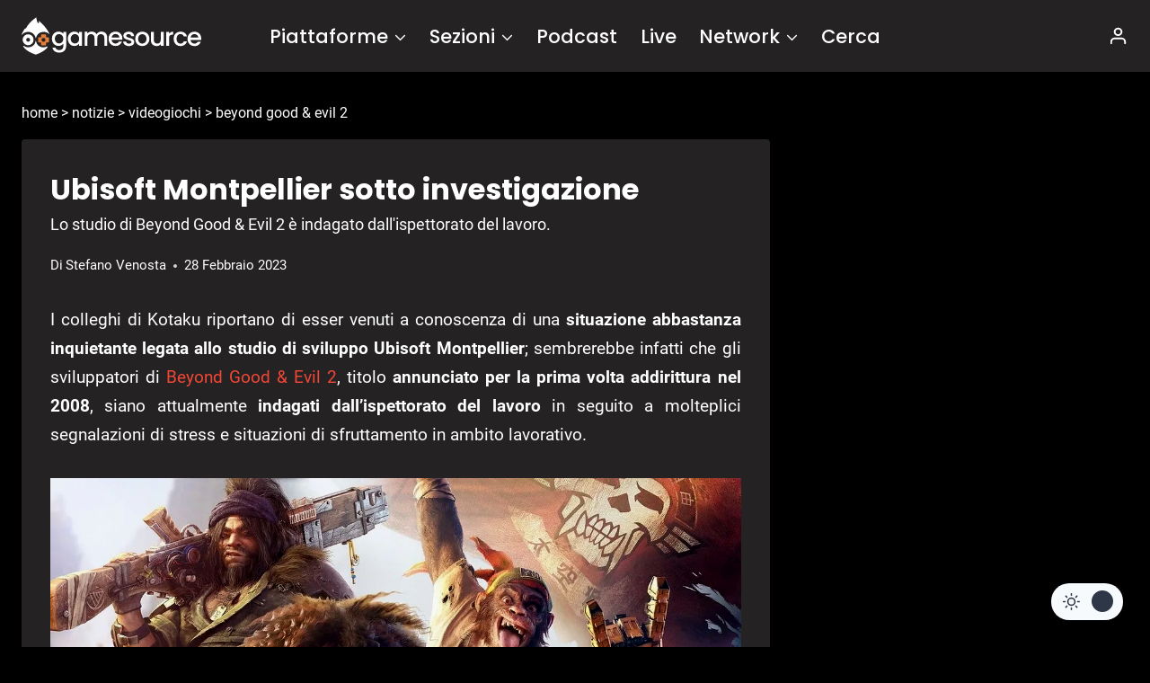

--- FILE ---
content_type: text/html; charset=UTF-8
request_url: https://www.gamesource.it/notizie/ubisoft-montpellier-sotto-investigazione/
body_size: 24975
content:
<!doctype html>
<html lang="it-IT" prefix="og: https://ogp.me/ns#" class="no-js">
<head>
	<meta charset="UTF-8">
<!--[a]-->

<style>	
/*
*****************************************************************************************************

Ciao
Benvenuto/a su gamesource.it, mi chiamo Marco e gestisco il sito dal 2008.

Se stai leggendo questo testo noterai che il codice è abbastanza confusionario; nel 2013 siamo migrati
su WP, e da allora non faccio che mettere pezze e scrivere plugins di ottimizzazione.
Se hai buone conoscenze di php, mysql, css o node/nextjs e vuoi darmi una mano
contattami all'indirizzo: marco.martinelli[AT]gamesource.it

Se invece vuoi scrivere recensioni, editoriali e news, usa il form -collabora con noi-, nel footer.

Lo staff e l'amministrazione di gamesource collabora in forma volontaria.
Tutte le entrate sono reinvestite tra pagamento delle spese dei server e promozione del sito stesso.

__________________|      |___________________
     ,--.    ,--.          ,--.   ,--.
    |oo  | _  \  `.       | oo | |  oo|
o  o|~~  |(_) /   ;       | ~~ | |  ~~|o  o  
    |/\/\|   '._,'        |/\/\| |/\/\|
__________________        ___________________
                  |      |dwb

*****************************************************************************************************
*/
</style>

	<meta name="viewport" content="width=device-width, initial-scale=1, minimum-scale=1">
	<link rel='stylesheet' id='kadence-dark-mode-css' href='https://www.gamesource.it/wp-content/plugins/kadence-pro/dist/dark-mode/dark-mode.css?ver=1.0.7' media='all' />
<style id='kadence-dark-mode-inline-css'>
:root{color-scheme:light dark;}html{color-scheme:light;}html body{--global-light-toggle-switch:#F7FAFC;--global-dark-toggle-switch:#2D3748;}body.color-switch-dark{color-scheme:dark;--global-gray-400:#4B5563;--global-gray-500:#6B7280;--global-palette1:rgba(230,230,230,0.19);--global-palette2:#2370c0;--global-palette3:#ffffff;--global-palette4:#ffffff;--global-palette5:#ffffff;--global-palette6:#718096;--global-palette7:#050505;--global-palette8:#000000;--global-palette9:#242222;--global-palette9rgb:36, 34, 34;--global-palette-highlight:#f04737;--global-palette-highlight-alt:#f04737;--global-palette-highlight-alt2:var(--global-palette9);--global-palette-btn-bg:var(--global-palette1);--global-palette-btn-bg-hover:var(--global-palette2);--global-palette-btn:var(--global-palette9);--global-palette-btn-hover:var(--global-palette9);--tec-color-background-events:var(--global-palette9);--tec-color-text-event-date:var(--global-palette3);--tec-color-text-event-title:var(--global-palette3);--tec-color-text-events-title:var(--global-palette3);--tec-color-background-view-selector-list-item-hover:var(--global-palette7);--tec-color-background-secondary:var(--global-palette7);--tec-color-link-primary:var(--global-palette3);--tec-color-icon-active:var(--global-palette3);--tec-color-day-marker-month:var(--global-palette4);--tec-color-border-active-month-grid-hover:var(--global-palette5);--tec-color-accent-primary:var(--global-palette1);}.kadence-color-palette-fixed-switcher{bottom:30px;}.kadence-color-palette-fixed-switcher.kcpf-position-right{right:30px;}.kadence-color-palette-fixed-switcher.kcpf-position-left{left:30px;}.kadence-color-palette-fixed-switcher .kadence-color-palette-switcher.kcps-style-switch.kcps-type-icon button.kadence-color-palette-toggle:after{width:calc( 1.2em + .3em );height:calc( 1.2em + .3em );}.kadence-color-palette-fixed-switcher .kadence-color-palette-switcher button.kadence-color-palette-toggle .kadence-color-palette-icon{font-size:1.2em;}@media all and (max-width: 1024px){.kadence-color-palette-fixed-switcher .kadence-color-palette-switcher.kcps-style-switch.kcps-type-icon button.kadence-color-palette-toggle:after{width:calc(  + .3em );height:calc(  + .3em );}}@media all and (max-width: 767px){.kadence-color-palette-fixed-switcher .kadence-color-palette-switcher.kcps-style-switch.kcps-type-icon button.kadence-color-palette-toggle:after{width:calc(  + .3em );height:calc(  + .3em );}}.kadence-color-palette-header-switcher{--global-light-toggle-switch:#F7FAFC;--global-dark-toggle-switch:#2D3748;}.kadence-color-palette-header-switcher .kadence-color-palette-switcher.kcps-style-switch.kcps-type-icon button.kadence-color-palette-toggle:after{width:calc( 1.2em + .3em );height:calc( 1.2em + .3em );}.kadence-color-palette-header-switcher .kadence-color-palette-switcher button.kadence-color-palette-toggle .kadence-color-palette-icon{font-size:1.2em;}@media all and (max-width: 1024px){.kadence-color-palette-header-switcher .kadence-color-palette-switcher.kcps-style-switch.kcps-type-icon button.kadence-color-palette-toggle:after{width:calc(  + .3em );height:calc(  + .3em );}}@media all and (max-width: 767px){.kadence-color-palette-header-switcher .kadence-color-palette-switcher.kcps-style-switch.kcps-type-icon button.kadence-color-palette-toggle:after{width:calc(  + .3em );height:calc(  + .3em );}}.kadence-color-palette-mobile-switcher{--global-light-toggle-switch:#F7FAFC;--global-dark-toggle-switch:#2D3748;}.kadence-color-palette-mobile-switcher .kadence-color-palette-switcher.kcps-style-switch.kcps-type-icon button.kadence-color-palette-toggle:after{width:calc( 1.2em + .3em );height:calc( 1.2em + .3em );}.kadence-color-palette-mobile-switcher .kadence-color-palette-switcher button.kadence-color-palette-toggle .kadence-color-palette-icon{font-size:1.2em;}@media all and (max-width: 1024px){.kadence-color-palette-mobile-switcher .kadence-color-palette-switcher.kcps-style-switch.kcps-type-icon button.kadence-color-palette-toggle:after{width:calc(  + .3em );height:calc(  + .3em );}}@media all and (max-width: 767px){.kadence-color-palette-mobile-switcher .kadence-color-palette-switcher.kcps-style-switch.kcps-type-icon button.kadence-color-palette-toggle:after{width:calc(  + .3em );height:calc(  + .3em );}}.kadence-color-palette-footer-switcher{--global-light-toggle-switch:#F7FAFC;--global-dark-toggle-switch:#2D3748;}.kadence-color-palette-footer-switcher .kadence-color-palette-switcher.kcps-style-switch.kcps-type-icon button.kadence-color-palette-toggle:after{width:calc( 1.2em + .3em );height:calc( 1.2em + .3em );}.kadence-color-palette-footer-switcher .kadence-color-palette-switcher button.kadence-color-palette-toggle .kadence-color-palette-icon{font-size:1.2em;}@media all and (max-width: 1024px){.kadence-color-palette-footer-switcher .kadence-color-palette-switcher.kcps-style-switch.kcps-type-icon button.kadence-color-palette-toggle:after{width:calc(  + .3em );height:calc(  + .3em );}}@media all and (max-width: 767px){.kadence-color-palette-footer-switcher .kadence-color-palette-switcher.kcps-style-switch.kcps-type-icon button.kadence-color-palette-toggle:after{width:calc(  + .3em );height:calc(  + .3em );}}
/*# sourceURL=kadence-dark-mode-inline-css */
</style>
	


<!-- InMobi Choice. Consent Manager Tag v3.0 (for TCF 2.2) -->
<script type="98988545fb3401eddbba93fe-text/javascript" async=true>
(function() {
  var host = window.location.hostname;
  var element = document.createElement('script');
  var firstScript = document.getElementsByTagName('script')[0];
  var url = 'https://cmp.inmobi.com'
    .concat('/choice/', '-jTa9bpdNYfKw', '/', host, '/choice.js?tag_version=V3');
  var uspTries = 0;
  var uspTriesLimit = 3;
  element.async = true;
  element.type = 'text/javascript';
  element.src = url;

  firstScript.parentNode.insertBefore(element, firstScript);

  function makeStub() {
    var TCF_LOCATOR_NAME = '__tcfapiLocator';
    var queue = [];
    var win = window;
    var cmpFrame;

    function addFrame() {
      var doc = win.document;
      var otherCMP = !!(win.frames[TCF_LOCATOR_NAME]);

      if (!otherCMP) {
        if (doc.body) {
          var iframe = doc.createElement('iframe');

          iframe.style.cssText = 'display:none';
          iframe.name = TCF_LOCATOR_NAME;
          doc.body.appendChild(iframe);
        } else {
          setTimeout(addFrame, 5);
        }
      }
      return !otherCMP;
    }

    function tcfAPIHandler() {
      var gdprApplies;
      var args = arguments;

      if (!args.length) {
        return queue;
      } else if (args[0] === 'setGdprApplies') {
        if (
          args.length > 3 &&
          args[2] === 2 &&
          typeof args[3] === 'boolean'
        ) {
          gdprApplies = args[3];
          if (typeof args[2] === 'function') {
            args[2]('set', true);
          }
        }
      } else if (args[0] === 'ping') {
        var retr = {
          gdprApplies: gdprApplies,
          cmpLoaded: false,
          cmpStatus: 'stub'
        };

        if (typeof args[2] === 'function') {
          args[2](retr);
        }
      } else {
        if(args[0] === 'init' && typeof args[3] === 'object') {
          args[3] = Object.assign(args[3], { tag_version: 'V3' });
        }
        queue.push(args);
      }
    }

    function postMessageEventHandler(event) {
      var msgIsString = typeof event.data === 'string';
      var json = {};

      try {
        if (msgIsString) {
          json = JSON.parse(event.data);
        } else {
          json = event.data;
        }
      } catch (ignore) {}

      var payload = json.__tcfapiCall;

      if (payload) {
        window.__tcfapi(
          payload.command,
          payload.version,
          function(retValue, success) {
            var returnMsg = {
              __tcfapiReturn: {
                returnValue: retValue,
                success: success,
                callId: payload.callId
              }
            };
            if (msgIsString) {
              returnMsg = JSON.stringify(returnMsg);
            }
            if (event && event.source && event.source.postMessage) {
              event.source.postMessage(returnMsg, '*');
            }
          },
          payload.parameter
        );
      }
    }

    while (win) {
      try {
        if (win.frames[TCF_LOCATOR_NAME]) {
          cmpFrame = win;
          break;
        }
      } catch (ignore) {}

      if (win === window.top) {
        break;
      }
      win = win.parent;
    }
    if (!cmpFrame) {
      addFrame();
      win.__tcfapi = tcfAPIHandler;
      win.addEventListener('message', postMessageEventHandler, false);
    }
  };

  makeStub();

  function makeGppStub() {
    const CMP_ID = 10;
    const SUPPORTED_APIS = [
      '2:tcfeuv2',
      '6:uspv1',
      '7:usnatv1',
      '8:usca',
      '9:usvav1',
      '10:uscov1',
      '11:usutv1',
      '12:usctv1'
    ];

    window.__gpp_addFrame = function (n) {
      if (!window.frames[n]) {
        if (document.body) {
          var i = document.createElement("iframe");
          i.style.cssText = "display:none";
          i.name = n;
          document.body.appendChild(i);
        } else {
          window.setTimeout(window.__gpp_addFrame, 10, n);
        }
      }
    };
    window.__gpp_stub = function () {
      var b = arguments;
      __gpp.queue = __gpp.queue || [];
      __gpp.events = __gpp.events || [];

      if (!b.length || (b.length == 1 && b[0] == "queue")) {
        return __gpp.queue;
      }

      if (b.length == 1 && b[0] == "events") {
        return __gpp.events;
      }

      var cmd = b[0];
      var clb = b.length > 1 ? b[1] : null;
      var par = b.length > 2 ? b[2] : null;
      if (cmd === "ping") {
        clb(
          {
            gppVersion: "1.1", // must be “Version.Subversion”, current: “1.1”
            cmpStatus: "stub", // possible values: stub, loading, loaded, error
            cmpDisplayStatus: "hidden", // possible values: hidden, visible, disabled
            signalStatus: "not ready", // possible values: not ready, ready
            supportedAPIs: SUPPORTED_APIS, // list of supported APIs
            cmpId: CMP_ID, // IAB assigned CMP ID, may be 0 during stub/loading
            sectionList: [],
            applicableSections: [-1],
            gppString: "",
            parsedSections: {},
          },
          true
        );
      } else if (cmd === "addEventListener") {
        if (!("lastId" in __gpp)) {
          __gpp.lastId = 0;
        }
        __gpp.lastId++;
        var lnr = __gpp.lastId;
        __gpp.events.push({
          id: lnr,
          callback: clb,
          parameter: par,
        });
        clb(
          {
            eventName: "listenerRegistered",
            listenerId: lnr, // Registered ID of the listener
            data: true, // positive signal
            pingData: {
              gppVersion: "1.1", // must be “Version.Subversion”, current: “1.1”
              cmpStatus: "stub", // possible values: stub, loading, loaded, error
              cmpDisplayStatus: "hidden", // possible values: hidden, visible, disabled
              signalStatus: "not ready", // possible values: not ready, ready
              supportedAPIs: SUPPORTED_APIS, // list of supported APIs
              cmpId: CMP_ID, // list of supported APIs
              sectionList: [],
              applicableSections: [-1],
              gppString: "",
              parsedSections: {},
            },
          },
          true
        );
      } else if (cmd === "removeEventListener") {
        var success = false;
        for (var i = 0; i < __gpp.events.length; i++) {
          if (__gpp.events[i].id == par) {
            __gpp.events.splice(i, 1);
            success = true;
            break;
          }
        }
        clb(
          {
            eventName: "listenerRemoved",
            listenerId: par, // Registered ID of the listener
            data: success, // status info
            pingData: {
              gppVersion: "1.1", // must be “Version.Subversion”, current: “1.1”
              cmpStatus: "stub", // possible values: stub, loading, loaded, error
              cmpDisplayStatus: "hidden", // possible values: hidden, visible, disabled
              signalStatus: "not ready", // possible values: not ready, ready
              supportedAPIs: SUPPORTED_APIS, // list of supported APIs
              cmpId: CMP_ID, // CMP ID
              sectionList: [],
              applicableSections: [-1],
              gppString: "",
              parsedSections: {},
            },
          },
          true
        );
      } else if (cmd === "hasSection") {
        clb(false, true);
      } else if (cmd === "getSection" || cmd === "getField") {
        clb(null, true);
      }
      //queue all other commands
      else {
        __gpp.queue.push([].slice.apply(b));
      }
    };
    window.__gpp_msghandler = function (event) {
      var msgIsString = typeof event.data === "string";
      try {
        var json = msgIsString ? JSON.parse(event.data) : event.data;
      } catch (e) {
        var json = null;
      }
      if (typeof json === "object" && json !== null && "__gppCall" in json) {
        var i = json.__gppCall;
        window.__gpp(
          i.command,
          function (retValue, success) {
            var returnMsg = {
              __gppReturn: {
                returnValue: retValue,
                success: success,
                callId: i.callId,
              },
            };
            event.source.postMessage(msgIsString ? JSON.stringify(returnMsg) : returnMsg, "*");
          },
          "parameter" in i ? i.parameter : null,
          "version" in i ? i.version : "1.1"
        );
      }
    };
    if (!("__gpp" in window) || typeof window.__gpp !== "function") {
      window.__gpp = window.__gpp_stub;
      window.addEventListener("message", window.__gpp_msghandler, false);
      window.__gpp_addFrame("__gppLocator");
    }
  };

  makeGppStub();

  var uspStubFunction = function() {
    var arg = arguments;
    if (typeof window.__uspapi !== uspStubFunction) {
      setTimeout(function() {
        if (typeof window.__uspapi !== 'undefined') {
          window.__uspapi.apply(window.__uspapi, arg);
        }
      }, 500);
    }
  };

  var checkIfUspIsReady = function() {
    uspTries++;
    if (window.__uspapi === uspStubFunction && uspTries < uspTriesLimit) {
      console.warn('USP is not accessible');
    } else {
      clearInterval(uspInterval);
    }
  };

  if (typeof window.__uspapi === 'undefined') {
    window.__uspapi = uspStubFunction;
    var uspInterval = setInterval(checkIfUspIsReady, 6000);
  }
})();
</script>
<!-- End InMobi Choice. Consent Manager Tag v3.0 (for TCF 2.2) -->



<!-- NEW QC TAGS END -->
		
<!-- Ottimizzazione per i motori di ricerca di Rank Math - https://rankmath.com/ -->
<title>Ubisoft Montpellier sotto investigazione - GameSource</title>
<meta name="description" content="Ubisoft Montpellier, lo studio di Beyond Good &amp; Evil 2, è indagato dall&#039;ispettorato del lavoro per casi di stress e burnout."/>
<meta name="robots" content="follow, index, max-snippet:-1, max-video-preview:-1, max-image-preview:large"/>
<link rel="canonical" href="https://www.gamesource.it/notizie/ubisoft-montpellier-sotto-investigazione/" />
<meta property="og:locale" content="it_IT" />
<meta property="og:type" content="article" />
<meta property="og:title" content="Ubisoft Montpellier sotto investigazione - GameSource" />
<meta property="og:description" content="Ubisoft Montpellier, lo studio di Beyond Good &amp; Evil 2, è indagato dall&#039;ispettorato del lavoro per casi di stress e burnout." />
<meta property="og:url" content="https://www.gamesource.it/notizie/ubisoft-montpellier-sotto-investigazione/" />
<meta property="og:site_name" content="Gamesource.it" />
<meta property="article:publisher" content="https://www.facebook.com/GameSource.it" />
<meta property="article:tag" content="beyond" />
<meta property="article:tag" content="Beyond Good &amp; Evil 2" />
<meta property="article:tag" content="PC" />
<meta property="article:tag" content="PlayStation 4" />
<meta property="article:tag" content="Ubisoft" />
<meta property="article:tag" content="Ubisoft Montreal" />
<meta property="article:tag" content="Xbox One" />
<meta property="article:section" content="News" />
<meta property="og:image" content="https://www.gamesource.it/wp-content/uploads/2023/02/BeyondGoodEvil2_2.webp" />
<meta property="og:image:secure_url" content="https://www.gamesource.it/wp-content/uploads/2023/02/BeyondGoodEvil2_2.webp" />
<meta property="og:image:width" content="1920" />
<meta property="og:image:height" content="1080" />
<meta property="og:image:alt" content="Beyond Good and Evil 2" />
<meta property="og:image:type" content="image/webp" />
<meta name="twitter:card" content="summary_large_image" />
<meta name="twitter:title" content="Ubisoft Montpellier sotto investigazione - GameSource" />
<meta name="twitter:description" content="Ubisoft Montpellier, lo studio di Beyond Good &amp; Evil 2, è indagato dall&#039;ispettorato del lavoro per casi di stress e burnout." />
<meta name="twitter:site" content="@GameSourceIT" />
<meta name="twitter:creator" content="@GameSourceIT" />
<meta name="twitter:image" content="https://www.gamesource.it/wp-content/uploads/2023/02/BeyondGoodEvil2_2.webp" />
<!-- /Rank Math WordPress SEO plugin -->

<link rel='dns-prefetch' href='//cdnjs.cloudflare.com' />
<link rel='dns-prefetch' href='//addendo.network' />
<link rel="alternate" type="application/rss+xml" title="GameSource &raquo; Feed" href="https://www.gamesource.it/feed/" />
<link rel="alternate" type="application/rss+xml" title="GameSource &raquo; Feed dei commenti" href="https://www.gamesource.it/comments/feed/" />
			<script type="98988545fb3401eddbba93fe-text/javascript">document.documentElement.classList.remove( 'no-js' );</script>
			<link rel="alternate" type="application/rss+xml" title="GameSource &raquo; Ubisoft Montpellier sotto investigazione Feed dei commenti" href="https://www.gamesource.it/notizie/ubisoft-montpellier-sotto-investigazione/feed/" />
<link rel="alternate" title="oEmbed (JSON)" type="application/json+oembed" href="https://www.gamesource.it/wp-json/oembed/1.0/embed?url=https%3A%2F%2Fwww.gamesource.it%2Fnotizie%2Fubisoft-montpellier-sotto-investigazione%2F" />
<link rel="alternate" title="oEmbed (XML)" type="text/xml+oembed" href="https://www.gamesource.it/wp-json/oembed/1.0/embed?url=https%3A%2F%2Fwww.gamesource.it%2Fnotizie%2Fubisoft-montpellier-sotto-investigazione%2F&#038;format=xml" />
        <meta name="author-id" content="11579">
        <meta name="author-name" content="Stefano Venosta">
        <meta name="publication-date" content="2023-02-28">
        <meta name="post-id" content="1016444">
        <meta name="content-type" content="notizie">
        <style id='wp-img-auto-sizes-contain-inline-css'>
img:is([sizes=auto i],[sizes^="auto," i]){contain-intrinsic-size:3000px 1500px}
/*# sourceURL=wp-img-auto-sizes-contain-inline-css */
</style>

<style id='wp-emoji-styles-inline-css'>

	img.wp-smiley, img.emoji {
		display: inline !important;
		border: none !important;
		box-shadow: none !important;
		height: 1em !important;
		width: 1em !important;
		margin: 0 0.07em !important;
		vertical-align: -0.1em !important;
		background: none !important;
		padding: 0 !important;
	}
/*# sourceURL=wp-emoji-styles-inline-css */
</style>
<link rel='stylesheet' id='gn-frontend-gnfollow-style-css' href='https://www.gamesource.it/wp-content/plugins/gn-publisher/assets/css/gn-frontend-gnfollow.min.css?ver=1.5.26' media='all' />
<link rel='stylesheet' id='gamesource6-css' href='https://www.gamesource.it/wp-content/themes/gamesource6/style.css?ver=10' media='all' />
<link rel='stylesheet' id='kadence-global-css' href='https://www.gamesource.it/wp-content/themes/kadence/assets/css/global.min.css?ver=1.4.0' media='all' />
<style id='kadence-global-inline-css'>
/* Kadence Base CSS */
:root{--global-palette1:#e6e6e6;--global-palette2:#215387;--global-palette3:#1A202C;--global-palette4:#2D3748;--global-palette5:#4A5568;--global-palette6:#718096;--global-palette7:#EDF2F7;--global-palette8:#F7FAFC;--global-palette9:#ffffff;--global-palette10:oklch(from var(--global-palette1) calc(l + 0.10 * (1 - l)) calc(c * 1.00) calc(h + 180) / 100%);--global-palette11:#13612e;--global-palette12:#1159af;--global-palette13:#b82105;--global-palette14:#f7630c;--global-palette15:#f5a524;--global-palette9rgb:255, 255, 255;--global-palette-highlight:#f04737;--global-palette-highlight-alt:#f04737;--global-palette-highlight-alt2:var(--global-palette9);--global-palette-btn-bg:var(--global-palette1);--global-palette-btn-bg-hover:var(--global-palette2);--global-palette-btn:var(--global-palette9);--global-palette-btn-hover:var(--global-palette9);--global-palette-btn-sec-bg:var(--global-palette7);--global-palette-btn-sec-bg-hover:var(--global-palette2);--global-palette-btn-sec:var(--global-palette3);--global-palette-btn-sec-hover:var(--global-palette9);--global-body-font-family:Roboto, sans-serif;--global-heading-font-family:Poppins, sans-serif;--global-primary-nav-font-family:Poppins, sans-serif;--global-fallback-font:sans-serif;--global-display-fallback-font:sans-serif;--global-content-width:1290px;--global-content-wide-width:calc(1290px + 230px);--global-content-narrow-width:842px;--global-content-edge-padding:1.5rem;--global-content-boxed-padding:2rem;--global-calc-content-width:calc(1290px - var(--global-content-edge-padding) - var(--global-content-edge-padding) );--wp--style--global--content-size:var(--global-calc-content-width);}.wp-site-blocks{--global-vw:calc( 100vw - ( 0.5 * var(--scrollbar-offset)));}body{background:var(--global-palette8);}body, input, select, optgroup, textarea{font-style:normal;font-weight:normal;font-size:19px;line-height:1.7;font-family:var(--global-body-font-family);color:var(--global-palette4);}.content-bg, body.content-style-unboxed .site{background:var(--global-palette9);}h1,h2,h3,h4,h5,h6{font-family:var(--global-heading-font-family);}h1{font-weight:700;font-size:32px;line-height:1.5;color:var(--global-palette3);}h2{font-weight:700;font-size:28px;line-height:1.5;color:var(--global-palette3);}h3{font-weight:700;font-size:24px;line-height:1.5;color:var(--global-palette3);}h4{font-weight:700;font-size:22px;line-height:1.5;color:var(--global-palette4);}h5{font-weight:700;font-size:20px;line-height:1.5;color:var(--global-palette4);}h6{font-weight:700;font-size:18px;line-height:1.5;color:var(--global-palette5);}.entry-hero .kadence-breadcrumbs{max-width:1290px;}.site-container, .site-header-row-layout-contained, .site-footer-row-layout-contained, .entry-hero-layout-contained, .comments-area, .alignfull > .wp-block-cover__inner-container, .alignwide > .wp-block-cover__inner-container{max-width:var(--global-content-width);}.content-width-narrow .content-container.site-container, .content-width-narrow .hero-container.site-container{max-width:var(--global-content-narrow-width);}@media all and (min-width: 1520px){.wp-site-blocks .content-container  .alignwide{margin-left:-115px;margin-right:-115px;width:unset;max-width:unset;}}@media all and (min-width: 1102px){.content-width-narrow .wp-site-blocks .content-container .alignwide{margin-left:-130px;margin-right:-130px;width:unset;max-width:unset;}}.content-style-boxed .wp-site-blocks .entry-content .alignwide{margin-left:calc( -1 * var( --global-content-boxed-padding ) );margin-right:calc( -1 * var( --global-content-boxed-padding ) );}.content-area{margin-top:1rem;margin-bottom:1rem;}@media all and (max-width: 1024px){.content-area{margin-top:3rem;margin-bottom:3rem;}}@media all and (max-width: 767px){.content-area{margin-top:2rem;margin-bottom:2rem;}}@media all and (max-width: 1024px){:root{--global-content-boxed-padding:2rem;}}@media all and (max-width: 767px){:root{--global-content-boxed-padding:1.5rem;}}.entry-content-wrap{padding:2rem;}@media all and (max-width: 1024px){.entry-content-wrap{padding:2rem;}}@media all and (max-width: 767px){.entry-content-wrap{padding:1.5rem;}}.entry.single-entry{box-shadow:0px 15px 15px -10px rgba(0,0,0,0.05);}.entry.loop-entry{box-shadow:0px 15px 15px -10px rgba(0,0,0,0.05);}.loop-entry .entry-content-wrap{padding:2rem;}@media all and (max-width: 1024px){.loop-entry .entry-content-wrap{padding:2rem;}}@media all and (max-width: 767px){.loop-entry .entry-content-wrap{padding:1.5rem;}}.primary-sidebar.widget-area .widget{margin-bottom:1em;color:var(--global-palette4);}.primary-sidebar.widget-area .widget-title{font-weight:700;font-size:20px;line-height:1.5;color:var(--global-palette3);}button, .button, .wp-block-button__link, input[type="button"], input[type="reset"], input[type="submit"], .fl-button, .elementor-button-wrapper .elementor-button, .wc-block-components-checkout-place-order-button, .wc-block-cart__submit{box-shadow:0px 0px 0px -7px rgba(0,0,0,0);}button:hover, button:focus, button:active, .button:hover, .button:focus, .button:active, .wp-block-button__link:hover, .wp-block-button__link:focus, .wp-block-button__link:active, input[type="button"]:hover, input[type="button"]:focus, input[type="button"]:active, input[type="reset"]:hover, input[type="reset"]:focus, input[type="reset"]:active, input[type="submit"]:hover, input[type="submit"]:focus, input[type="submit"]:active, .elementor-button-wrapper .elementor-button:hover, .elementor-button-wrapper .elementor-button:focus, .elementor-button-wrapper .elementor-button:active, .wc-block-cart__submit:hover{box-shadow:0px 15px 25px -7px rgba(0,0,0,0.1);}.kb-button.kb-btn-global-outline.kb-btn-global-inherit{padding-top:calc(px - 2px);padding-right:calc(px - 2px);padding-bottom:calc(px - 2px);padding-left:calc(px - 2px);}@media all and (min-width: 1025px){.transparent-header .entry-hero .entry-hero-container-inner{padding-top:80px;}}@media all and (max-width: 1024px){.mobile-transparent-header .entry-hero .entry-hero-container-inner{padding-top:80px;}}@media all and (max-width: 767px){.mobile-transparent-header .entry-hero .entry-hero-container-inner{padding-top:80px;}}#kt-scroll-up-reader, #kt-scroll-up{border-radius:0px 0px 0px 0px;bottom:91px;font-size:2.13em;padding:0.4em 0.4em 0.4em 0.4em;}#kt-scroll-up-reader.scroll-up-side-right, #kt-scroll-up.scroll-up-side-right{right:30px;}#kt-scroll-up-reader.scroll-up-side-left, #kt-scroll-up.scroll-up-side-left{left:30px;}@media all and (max-width: 1024px){#kt-scroll-up-reader, #kt-scroll-up{bottom:77px;}#kt-scroll-up-reader.scroll-up-side-right, #kt-scroll-up.scroll-up-side-right{right:11px;}#kt-scroll-up-reader.scroll-up-side-left, #kt-scroll-up.scroll-up-side-left{left:11px;}}@media all and (max-width: 767px){#kt-scroll-up-reader, #kt-scroll-up{bottom:5px;font-size:1.4em;}#kt-scroll-up-reader.scroll-up-side-right, #kt-scroll-up.scroll-up-side-right{right:20px;}#kt-scroll-up-reader.scroll-up-side-left, #kt-scroll-up.scroll-up-side-left{left:20px;}}
/* Kadence Header CSS */
@media all and (max-width: 1024px){.mobile-transparent-header #masthead{position:absolute;left:0px;right:0px;z-index:100;}.kadence-scrollbar-fixer.mobile-transparent-header #masthead{right:var(--scrollbar-offset,0);}.mobile-transparent-header #masthead, .mobile-transparent-header .site-top-header-wrap .site-header-row-container-inner, .mobile-transparent-header .site-main-header-wrap .site-header-row-container-inner, .mobile-transparent-header .site-bottom-header-wrap .site-header-row-container-inner{background:transparent;}.site-header-row-tablet-layout-fullwidth, .site-header-row-tablet-layout-standard{padding:0px;}}@media all and (min-width: 1025px){.transparent-header #masthead{position:absolute;left:0px;right:0px;z-index:100;}.transparent-header.kadence-scrollbar-fixer #masthead{right:var(--scrollbar-offset,0);}.transparent-header #masthead, .transparent-header .site-top-header-wrap .site-header-row-container-inner, .transparent-header .site-main-header-wrap .site-header-row-container-inner, .transparent-header .site-bottom-header-wrap .site-header-row-container-inner{background:transparent;}}.site-branding a.brand img{max-width:200px;}.site-branding a.brand img.svg-logo-image{width:200px;}.site-branding{padding:0px 0px 0px 0px;}#masthead, #masthead .kadence-sticky-header.item-is-fixed:not(.item-at-start):not(.site-header-row-container):not(.site-main-header-wrap), #masthead .kadence-sticky-header.item-is-fixed:not(.item-at-start) > .site-header-row-container-inner{background:var(--global-palette9);}.site-main-header-inner-wrap{min-height:80px;}.site-main-header-wrap.site-header-row-container.site-header-focus-item.site-header-row-layout-standard.kadence-sticky-header.item-is-fixed.item-is-stuck, .site-header-upper-inner-wrap.kadence-sticky-header.item-is-fixed.item-is-stuck, .site-header-inner-wrap.kadence-sticky-header.item-is-fixed.item-is-stuck, .site-top-header-wrap.site-header-row-container.site-header-focus-item.site-header-row-layout-standard.kadence-sticky-header.item-is-fixed.item-is-stuck, .site-bottom-header-wrap.site-header-row-container.site-header-focus-item.site-header-row-layout-standard.kadence-sticky-header.item-is-fixed.item-is-stuck{box-shadow:0px 0px 0px 0px rgba(0,0,0,0);}.header-navigation[class*="header-navigation-style-underline"] .header-menu-container.secondary-menu-container>ul>li>a:after{width:calc( 100% - 1.2em);}.secondary-navigation .secondary-menu-container > ul > li.menu-item > a{padding-left:calc(1.2em / 2);padding-right:calc(1.2em / 2);padding-top:0.6em;padding-bottom:0.6em;color:var(--global-palette5);}.secondary-navigation .primary-menu-container > ul > li.menu-item .dropdown-nav-special-toggle{right:calc(1.2em / 2);}.secondary-navigation .secondary-menu-container > ul li.menu-item > a{font-style:normal;font-weight:500;font-size:21px;font-family:Poppins, sans-serif;}.secondary-navigation .secondary-menu-container > ul > li.menu-item > a:hover{color:var(--global-palette-highlight);}.secondary-navigation .secondary-menu-container > ul > li.menu-item.current-menu-item > a{color:var(--global-palette3);}.header-navigation .header-menu-container ul ul.sub-menu, .header-navigation .header-menu-container ul ul.submenu{box-shadow:0px 2px 13px 0px rgba(0,0,0,0.1);}.header-navigation .header-menu-container ul ul li.menu-item, .header-menu-container ul.menu > li.kadence-menu-mega-enabled > ul > li.menu-item > a{border-bottom:1px solid rgba(255,255,255,0.1);background:var(--global-palette9);border-radius:0px 0px 0px 0px;}.header-navigation .header-menu-container ul ul li.menu-item > a{width:200px;padding-top:1em;padding-bottom:1em;color:var(--global-palette3);font-size:12px;}.header-navigation .header-menu-container ul ul li.menu-item > a:hover{color:var(--global-palette5);background:var(--global-palette8);border-radius:0px 0px 0px 0px;}.header-navigation .header-menu-container ul ul li.menu-item.current-menu-item > a{color:var(--global-palette6);background:var(--global-palette7);border-radius:0px 0px 0px 0px;}.mobile-toggle-open-container .menu-toggle-open, .mobile-toggle-open-container .menu-toggle-open:focus{color:var(--global-palette5);padding:0.4em 0.6em 0.4em 0.6em;font-size:14px;}.mobile-toggle-open-container .menu-toggle-open.menu-toggle-style-bordered{border:1px solid currentColor;}.mobile-toggle-open-container .menu-toggle-open .menu-toggle-icon{font-size:20px;}.mobile-toggle-open-container .menu-toggle-open:hover, .mobile-toggle-open-container .menu-toggle-open:focus-visible{color:var(--global-palette-highlight);}.mobile-navigation ul li{font-size:14px;}.mobile-navigation ul li a{padding-top:1em;padding-bottom:1em;}.mobile-navigation ul li > a, .mobile-navigation ul li.menu-item-has-children > .drawer-nav-drop-wrap{background:var(--global-palette9);color:var(--global-palette3);}.mobile-navigation ul li > a:hover, .mobile-navigation ul li.menu-item-has-children > .drawer-nav-drop-wrap:hover{background:var(--global-palette8);color:var(--global-palette4);}.mobile-navigation ul li.current-menu-item > a, .mobile-navigation ul li.current-menu-item.menu-item-has-children > .drawer-nav-drop-wrap{background:var(--global-palette7);color:var(--global-palette-highlight);}.mobile-navigation ul li.menu-item-has-children .drawer-nav-drop-wrap, .mobile-navigation ul li:not(.menu-item-has-children) a{border-bottom:1px solid rgba(255,255,255,0.1);}.mobile-navigation:not(.drawer-navigation-parent-toggle-true) ul li.menu-item-has-children .drawer-nav-drop-wrap button{border-left:1px solid rgba(255,255,255,0.1);}#mobile-drawer .drawer-header .drawer-toggle{padding:0.6em 0.15em 0.6em 0.15em;font-size:24px;}
/* Kadence Footer CSS */
.site-middle-footer-wrap .site-footer-row-container-inner{font-style:normal;font-weight:400;font-size:17px;}.site-middle-footer-inner-wrap{padding-top:30px;padding-bottom:30px;grid-column-gap:30px;grid-row-gap:30px;}.site-middle-footer-inner-wrap .widget{margin-bottom:30px;}.site-middle-footer-inner-wrap .site-footer-section:not(:last-child):after{right:calc(-30px / 2);}.site-bottom-footer-inner-wrap{padding-top:30px;padding-bottom:30px;grid-column-gap:30px;}.site-bottom-footer-inner-wrap .widget{margin-bottom:30px;}.site-bottom-footer-inner-wrap .site-footer-section:not(:last-child):after{right:calc(-30px / 2);}#colophon .footer-navigation .footer-menu-container > ul > li > a{padding-left:calc(1.2em / 2);padding-right:calc(1.2em / 2);padding-top:calc(0.6em / 2);padding-bottom:calc(0.6em / 2);color:var(--global-palette5);}#colophon .footer-navigation .footer-menu-container > ul li a:hover{color:var(--global-palette-highlight);}#colophon .footer-navigation .footer-menu-container > ul li.current-menu-item > a{color:var(--global-palette3);}
/* Kadence Pro Header CSS */
.header-navigation-dropdown-direction-left ul ul.submenu, .header-navigation-dropdown-direction-left ul ul.sub-menu{right:0px;left:auto;}.rtl .header-navigation-dropdown-direction-right ul ul.submenu, .rtl .header-navigation-dropdown-direction-right ul ul.sub-menu{left:0px;right:auto;}.header-account-button .nav-drop-title-wrap > .kadence-svg-iconset, .header-account-button > .kadence-svg-iconset{font-size:1.2em;}.site-header-item .header-account-button .nav-drop-title-wrap, .site-header-item .header-account-wrap > .header-account-button{display:flex;align-items:center;}.header-account-style-icon_label .header-account-label{padding-left:5px;}.header-account-style-label_icon .header-account-label{padding-right:5px;}.site-header-item .header-account-wrap .header-account-button{text-decoration:none;box-shadow:none;color:inherit;background:transparent;padding:0.6em 0em 0.6em 0em;}.header-mobile-account-wrap .header-account-button .nav-drop-title-wrap > .kadence-svg-iconset, .header-mobile-account-wrap .header-account-button > .kadence-svg-iconset{font-size:1.2em;}.header-mobile-account-wrap .header-account-button .nav-drop-title-wrap, .header-mobile-account-wrap > .header-account-button{display:flex;align-items:center;}.header-mobile-account-wrap.header-account-style-icon_label .header-account-label{padding-left:5px;}.header-mobile-account-wrap.header-account-style-label_icon .header-account-label{padding-right:5px;}.header-mobile-account-wrap .header-account-button{text-decoration:none;box-shadow:none;color:inherit;background:transparent;padding:0.6em 0em 0.6em 0em;}#login-drawer .drawer-inner .drawer-content{display:flex;justify-content:center;align-items:center;position:absolute;top:0px;bottom:0px;left:0px;right:0px;padding:0px;}#loginform p label{display:block;}#login-drawer #loginform{width:100%;}#login-drawer #loginform input{width:100%;}#login-drawer #loginform input[type="checkbox"]{width:auto;}#login-drawer .drawer-inner .drawer-header{position:relative;z-index:100;}#login-drawer .drawer-content_inner.widget_login_form_inner{padding:2em;width:100%;max-width:350px;border-radius:.25rem;background:var(--global-palette9);color:var(--global-palette4);}#login-drawer .lost_password a{color:var(--global-palette6);}#login-drawer .lost_password, #login-drawer .register-field{text-align:center;}#login-drawer .widget_login_form_inner p{margin-top:1.2em;margin-bottom:0em;}#login-drawer .widget_login_form_inner p:first-child{margin-top:0em;}#login-drawer .widget_login_form_inner label{margin-bottom:0.5em;}#login-drawer hr.register-divider{margin:1.2em 0;border-width:1px;}#login-drawer .register-field{font-size:90%;}.tertiary-navigation .tertiary-menu-container > ul > li.menu-item > a{padding-left:calc(1.2em / 2);padding-right:calc(1.2em / 2);padding-top:0.6em;padding-bottom:0.6em;color:var(--global-palette5);}.tertiary-navigation .tertiary-menu-container > ul > li.menu-item > a:hover{color:var(--global-palette-highlight);}.tertiary-navigation .tertiary-menu-container > ul > li.menu-item.current-menu-item > a{color:var(--global-palette3);}.quaternary-navigation .quaternary-menu-container > ul > li.menu-item > a{padding-left:calc(1.2em / 2);padding-right:calc(1.2em / 2);padding-top:0.6em;padding-bottom:0.6em;color:var(--global-palette5);}.quaternary-navigation .quaternary-menu-container > ul > li.menu-item > a:hover{color:var(--global-palette-highlight);}.quaternary-navigation .quaternary-menu-container > ul > li.menu-item.current-menu-item > a{color:var(--global-palette3);}#main-header .header-divider{border-right:1px solid var(--global-palette6);height:50%;}#main-header .header-divider2{border-right:1px solid var(--global-palette6);height:50%;}#main-header .header-divider3{border-right:1px solid var(--global-palette6);height:50%;}#mobile-header .header-mobile-divider{border-right:1px solid var(--global-palette6);height:50%;}#mobile-header .header-mobile-divider2{border-right:1px solid var(--global-palette6);height:50%;}.header-item-search-bar form ::-webkit-input-placeholder{color:currentColor;opacity:0.5;}.header-item-search-bar form ::placeholder{color:currentColor;opacity:0.5;}.header-search-bar form{max-width:100%;width:240px;}.header-mobile-search-bar form{max-width:calc(100vw - var(--global-sm-spacing) - var(--global-sm-spacing));width:240px;}.header-widget-lstyle-normal .header-widget-area-inner a:not(.button){text-decoration:underline;}.element-contact-inner-wrap{display:flex;flex-wrap:wrap;align-items:center;margin-top:-0.6em;margin-left:calc(-0.6em / 2);margin-right:calc(-0.6em / 2);}.element-contact-inner-wrap .header-contact-item{display:inline-flex;flex-wrap:wrap;align-items:center;margin-top:0.6em;margin-left:calc(0.6em / 2);margin-right:calc(0.6em / 2);}.element-contact-inner-wrap .header-contact-item .kadence-svg-iconset{font-size:1em;}.header-contact-item img{display:inline-block;}.header-contact-item .contact-label{margin-left:0.3em;}.rtl .header-contact-item .contact-label{margin-right:0.3em;margin-left:0px;}.header-mobile-contact-wrap .element-contact-inner-wrap{display:flex;flex-wrap:wrap;align-items:center;margin-top:-0.6em;margin-left:calc(-0.6em / 2);margin-right:calc(-0.6em / 2);}.header-mobile-contact-wrap .element-contact-inner-wrap .header-contact-item{display:inline-flex;flex-wrap:wrap;align-items:center;margin-top:0.6em;margin-left:calc(0.6em / 2);margin-right:calc(0.6em / 2);}.header-mobile-contact-wrap .element-contact-inner-wrap .header-contact-item .kadence-svg-iconset{font-size:1em;}#main-header .header-button2{border:2px none transparent;box-shadow:0px 0px 0px -7px rgba(0,0,0,0);}#main-header .header-button2:hover{box-shadow:0px 15px 25px -7px rgba(0,0,0,0.1);}.mobile-header-button2-wrap .mobile-header-button-inner-wrap .mobile-header-button2{border:2px none transparent;box-shadow:0px 0px 0px -7px rgba(0,0,0,0);}.mobile-header-button2-wrap .mobile-header-button-inner-wrap .mobile-header-button2:hover{box-shadow:0px 15px 25px -7px rgba(0,0,0,0.1);}#widget-drawer.popup-drawer-layout-fullwidth .drawer-content .header-widget2, #widget-drawer.popup-drawer-layout-sidepanel .drawer-inner{max-width:400px;}#widget-drawer.popup-drawer-layout-fullwidth .drawer-content .header-widget2{margin:0 auto;}.widget-toggle-open{display:flex;align-items:center;background:transparent;box-shadow:none;}.widget-toggle-open:hover, .widget-toggle-open:focus{border-color:currentColor;background:transparent;box-shadow:none;}.widget-toggle-open .widget-toggle-icon{display:flex;}.widget-toggle-open .widget-toggle-label{padding-right:5px;}.rtl .widget-toggle-open .widget-toggle-label{padding-left:5px;padding-right:0px;}.widget-toggle-open .widget-toggle-label:empty, .rtl .widget-toggle-open .widget-toggle-label:empty{padding-right:0px;padding-left:0px;}.widget-toggle-open-container .widget-toggle-open{color:var(--global-palette5);padding:0.4em 0.6em 0.4em 0.6em;font-size:14px;}.widget-toggle-open-container .widget-toggle-open.widget-toggle-style-bordered{border:1px solid currentColor;}.widget-toggle-open-container .widget-toggle-open .widget-toggle-icon{font-size:20px;}.widget-toggle-open-container .widget-toggle-open:hover, .widget-toggle-open-container .widget-toggle-open:focus{color:var(--global-palette-highlight);}#widget-drawer .header-widget-2style-normal a:not(.button){text-decoration:underline;}#widget-drawer .header-widget-2style-plain a:not(.button){text-decoration:none;}#widget-drawer .header-widget2 .widget-title{color:var(--global-palette9);}#widget-drawer .header-widget2{color:var(--global-palette8);}#widget-drawer .header-widget2 a:not(.button), #widget-drawer .header-widget2 .drawer-sub-toggle{color:var(--global-palette8);}#widget-drawer .header-widget2 a:not(.button):hover, #widget-drawer .header-widget2 .drawer-sub-toggle:hover{color:var(--global-palette9);}#mobile-secondary-site-navigation ul li{font-size:14px;}#mobile-secondary-site-navigation ul li a{padding-top:1em;padding-bottom:1em;}#mobile-secondary-site-navigation ul li > a, #mobile-secondary-site-navigation ul li.menu-item-has-children > .drawer-nav-drop-wrap{color:var(--global-palette8);}#mobile-secondary-site-navigation ul li.current-menu-item > a, #mobile-secondary-site-navigation ul li.current-menu-item.menu-item-has-children > .drawer-nav-drop-wrap{color:var(--global-palette-highlight);}#mobile-secondary-site-navigation ul li.menu-item-has-children .drawer-nav-drop-wrap, #mobile-secondary-site-navigation ul li:not(.menu-item-has-children) a{border-bottom:1px solid rgba(255,255,255,0.1);}#mobile-secondary-site-navigation:not(.drawer-navigation-parent-toggle-true) ul li.menu-item-has-children .drawer-nav-drop-wrap button{border-left:1px solid rgba(255,255,255,0.1);}
/*# sourceURL=kadence-global-inline-css */
</style>
<link rel='stylesheet' id='slb_core-css' href='https://www.gamesource.it/wp-content/plugins/simple-lightbox/client/css/app.css?ver=2.9.4' media='all' />
<link rel='stylesheet' id='tablepress-default-css' href='https://www.gamesource.it/wp-content/plugins/tablepress/css/build/default.css?ver=3.2.6' media='all' />
<link rel='stylesheet' id='kadence-rankmath-css' href='https://www.gamesource.it/wp-content/themes/kadence/assets/css/rankmath.min.css?ver=1.4.0' media='all' />
<link rel='stylesheet' id='addendo-stylesheet-css' href='https://addendo.network/assets/039/addendoStyleSheet.css' media='all' />
<script id="jquery-core-js-extra" type="98988545fb3401eddbba93fe-text/javascript">
var twitch2plugin = {"ajaxurl":"https://www.gamesource.it/wp-admin/admin-ajax.php"};
//# sourceURL=jquery-core-js-extra
</script>
<script src="https://www.gamesource.it/wp-includes/js/jquery/jquery.min.js?ver=3.7.1" id="jquery-core-js" type="98988545fb3401eddbba93fe-text/javascript"></script>
<script src="https://www.gamesource.it/wp-includes/js/jquery/jquery-migrate.min.js?ver=3.4.1" id="jquery-migrate-js" type="98988545fb3401eddbba93fe-text/javascript"></script>
<script src="https://www.gamesource.it/wp-content/themes/gamesource6/javascript/gamesource_6.js?ver=2" id="scripts_gs-js" type="98988545fb3401eddbba93fe-text/javascript"></script>
<script id="kadence-dark-mode-js-extra" type="98988545fb3401eddbba93fe-text/javascript">
var kadenceDarkModeConfig = {"siteSlug":"4eln22aer890","auto":""};
//# sourceURL=kadence-dark-mode-js-extra
</script>
<script src="https://www.gamesource.it/wp-content/plugins/kadence-pro/dist/dark-mode/dark-mode.min.js?ver=1.0.7" id="kadence-dark-mode-js" type="98988545fb3401eddbba93fe-text/javascript"></script>
<script async="async" src="https://addendo.network/assets/039/addendo-min.js" id="addendo-script-js" type="98988545fb3401eddbba93fe-text/javascript"></script>
<link rel="https://api.w.org/" href="https://www.gamesource.it/wp-json/" /><link rel="EditURI" type="application/rsd+xml" title="RSD" href="https://www.gamesource.it/xmlrpc.php?rsd" />
<meta name="generator" content="WordPress 6.9" />
<link rel='shortlink' href='https://www.gamesource.it/?p=1016444' />
		<script async src="https://www.googletagmanager.com/gtag/js?id=G-40LWQYQ63B" type="98988545fb3401eddbba93fe-text/javascript"></script>
<script type="98988545fb3401eddbba93fe-text/javascript">
window.dataLayer = window.dataLayer || [];
function gtag(){dataLayer.push(arguments);}
gtag('js', new Date());
gtag('config', 'G-40LWQYQ63B');
// Aggiungi il tracciamento degli autori qui
document.addEventListener('DOMContentLoaded', function() {
    // Debug: Stampa le classi del body
    console.log("Body classes:", document.body.className);
    
    // Controlla se siamo in una pagina di contenuto
    if (document.body.classList.contains('single') && !document.body.classList.contains('page')) {
        console.log("Siamo in una pagina di tipo single e non page");
        
        // Debug: Stampa tutti i meta tag
        const metaTags = document.querySelectorAll('meta');
        console.log("Tutti i meta tag presenti:", Array.from(metaTags).map(m => ({name: m.getAttribute('name'), content: m.getAttribute('content')})));
        
        // Recupera l'ID dell'autore e altre info da meta tag o dal DOM
        const authorId = document.querySelector('meta[name="author-id"]')?.content;
        const authorName = document.querySelector('meta[name="author-name"]')?.content;
        const pubDate = document.querySelector('meta[name="publication-date"]')?.content;
        const postId = document.querySelector('meta[name="post-id"]')?.content;
        const contentType = document.querySelector('meta[name="content-type"]')?.content;
        
        // Debug: Stampa i valori recuperati
        console.log("Dati recuperati dai meta:", {
            authorId,
            authorName,
            pubDate,
            postId,
            contentType
        });
        
        // Verifica se abbiamo l'ID dell'autore
        if (authorId) {
            console.log("Invio evento content_view a GA4 con dati autore:", {
                'author_id': authorId,
                'author_name': authorName,
                'publication_date': pubDate,
                'post_id': postId,
                'content_type': contentType
            });
            
            // Invia l'evento a GA4
            gtag('event', 'content_view', {
                'author_id': authorId,
                'author_name': authorName,
                'publication_date': pubDate,
                'post_id': postId,
                'content_type': contentType
            });
        } else {
            console.log("ID autore non trovato nei meta tag");
        }
    } else {
        console.log("Non siamo in una pagina di tipo 'single' o siamo in una 'page'");
        console.log("Verifica condizione:", {
            isSingle: document.body.classList.contains('single'),
            isNotPage: !document.body.classList.contains('page')
        });
    }
});
</script>
	<style>
        #wp-admin-bar-new-content {
            display: none !important;
        }
    </style><link rel="preload" id="kadence-header-preload" href="https://www.gamesource.it/wp-content/themes/kadence/assets/css/header.min.css?ver=1.4.0" as="style">
<link rel="preload" id="kadence-content-preload" href="https://www.gamesource.it/wp-content/themes/kadence/assets/css/content.min.css?ver=1.4.0" as="style">
<link rel="preload" id="kadence-sidebar-preload" href="https://www.gamesource.it/wp-content/themes/kadence/assets/css/sidebar.min.css?ver=1.4.0" as="style">
<link rel="preload" id="kadence-author-box-preload" href="https://www.gamesource.it/wp-content/themes/kadence/assets/css/author-box.min.css?ver=1.4.0" as="style">
<link rel="preload" id="kadence-related-posts-preload" href="https://www.gamesource.it/wp-content/themes/kadence/assets/css/related-posts.min.css?ver=1.4.0" as="style">
<link rel="preload" id="kad-splide-preload" href="https://www.gamesource.it/wp-content/themes/kadence/assets/css/kadence-splide.min.css?ver=1.4.0" as="style">
<link rel="preload" id="kadence-footer-preload" href="https://www.gamesource.it/wp-content/themes/kadence/assets/css/footer.min.css?ver=1.4.0" as="style">
<link rel="preload" href="https://www.gamesource.it/wp-content/fonts/poppins/pxiByp8kv8JHgFVrLGT9Z1xlFQ.woff2" as="font" type="font/woff2" crossorigin><link rel="preload" href="https://www.gamesource.it/wp-content/fonts/poppins/pxiByp8kv8JHgFVrLCz7Z1xlFQ.woff2" as="font" type="font/woff2" crossorigin><link rel="preload" href="https://www.gamesource.it/wp-content/fonts/roboto/KFOmCnqEu92Fr1Mu4mxK.woff2" as="font" type="font/woff2" crossorigin><link rel="preload" href="https://www.gamesource.it/wp-content/fonts/roboto/KFOlCnqEu92Fr1MmWUlfBBc4.woff2" as="font" type="font/woff2" crossorigin><link rel='stylesheet' id='kadence-fonts-gfonts-css' href='https://www.gamesource.it/wp-content/fonts/c17358cba7d6c9eb4fa23f5b943ad38b.css?ver=1.4.0' media='all' />
<link rel="icon" href="https://www.gamesource.it/wp-content/uploads/2022/10/cropped-gslogo2022-512x512-1-32x32.png" sizes="32x32" />
<link rel="icon" href="https://www.gamesource.it/wp-content/uploads/2022/10/cropped-gslogo2022-512x512-1-192x192.png" sizes="192x192" />
<link rel="apple-touch-icon" href="https://www.gamesource.it/wp-content/uploads/2022/10/cropped-gslogo2022-512x512-1-180x180.png" />
<meta name="msapplication-TileImage" content="https://www.gamesource.it/wp-content/uploads/2022/10/cropped-gslogo2022-512x512-1-270x270.png" />
</head>

<body class="wp-singular notizie-template-default single single-notizie postid-1016444 wp-custom-logo wp-embed-responsive wp-theme-kadence wp-child-theme-gamesource6 user-registration-page ur-settings-sidebar-show footer-on-bottom hide-focus-outline link-style-standard has-sidebar content-title-style-normal content-width-normal content-style-boxed content-vertical-padding-show non-transparent-header mobile-non-transparent-header color-switch-dark">
<div id="wrapper" class="site wp-site-blocks">
			<a class="skip-link screen-reader-text scroll-ignore" href="#main">Salta al contenuto</a>
		<link rel='stylesheet' id='kadence-header-css' href='https://www.gamesource.it/wp-content/themes/kadence/assets/css/header.min.css?ver=1.4.0' media='all' />
<header id="masthead" class="site-header" role="banner" itemtype="https://schema.org/WPHeader" itemscope>
	<div id="main-header" class="site-header-wrap">
		<div class="site-header-inner-wrap">
			<div class="site-header-upper-wrap">
				<div class="site-header-upper-inner-wrap">
					<div class="site-main-header-wrap site-header-row-container site-header-focus-item site-header-row-layout-standard" data-section="kadence_customizer_header_main">
	<div class="site-header-row-container-inner">
				<div class="site-container">
			<div class="site-main-header-inner-wrap site-header-row site-header-row-has-sides site-header-row-center-column">
									<div class="site-header-main-section-left site-header-section site-header-section-left">
						<div class="site-header-item site-header-focus-item" data-section="title_tagline">
	<div class="site-branding branding-layout-standard site-brand-logo-only"><a class="brand has-logo-image" href="https://gamesource.it" rel="home"><svg id="logotipo_gamesource_nero" xmlns="http://www.w3.org/2000/svg" style="fill:var(--global-palette4)" viewBox="0 0 746.51 154.77" height="42" width="200"><defs><style>.cls-1{fill:#e47e3d;}</style></defs><g id="fireass_occhio_arancio"><g id="fireass_completo"><g id="pieno"><path id="sotto" d="M108.01,123.5c.1-.5-.1-.9-.2-1.2s-.2-.5-.5-.7c-.1-.1-.3-.2-.4-.3-.1,0-.1-.1-.2-.1s-.1-.1-.2-.1-.1,0-.2-.1c-.4-.1-.8-.1-1.2,.1-4.4,2.4-9.5,3.6-14.8,3.6-15.6,0-28.5-11.4-30.1-26h0l-.4-1.2c-.3-.8-1-.8-1.2,0l-.2,.7c-1.3,14.8-14.3,26.4-30.1,26.4-7,0-13.5-2.3-18.7-6.1-.3-.1-.4-.1-.6-.1-.3,0-.5,.1-.8,.2-.3,.1-.6,.3-.9,.6h0c-.6,.7-.6,1.7-.1,2.5,4.7,6.7,11.6,13.7,22,20.1,10.8,6.8,27.3,12.1,29.7,12.9,.2,.1,.4,.1,.6,0,22.8-7.2,37.9-19.4,41.6-22.6l.2-.2c2-2.1,3.8-4.2,5.4-6.3,.1-.2,.8-1.2,1.2-1.9"/><g id="occhi"><g id="occhi_completi"><path id="analogico_nero" d="M27.31,115.8c12.5,0,22.6-10.1,22.6-22.6s-10.1-22.6-22.6-22.6-22.6,10.1-22.6,22.6,10.1,22.6,22.6,22.6h0Zm0-30.6c4.5,0,8.1,3.6,8.1,8.1s-3.6,8.1-8.1,8.1-8.1-3.6-8.1-8.1,3.7-8.1,8.1-8.1Z"/><path id="croce_direzionale_arancio" class="cls-1" d="M111.81,83.3h-10.2v-10.2c0-1.1-.9-2-2-2h-16.7c-1.1,0-2,.9-2,2v10.2h-10.2c-1.1,0-2,.9-2,2v16.7c0,1.1,.9,2,2,2h10.2v10.2c0,1.1,.9,2,2,2h16.7c1.1,0,2-.9,2-2v-10.2h10.2c1.1,0,2-.9,2-2v-16.7c0-1.1-.9-2-2-2Zm-20.6,18.4c-4.5,0-8.1-3.6-8.1-8.1s3.6-8.1,8.1-8.1,8.1,3.6,8.1,8.1-3.6,8.1-8.1,8.1Z"/></g></g><path id="sopra" d="M1.81,71.8c5.8-6.8,14.8-11.2,24.8-11.2h1.9c12.6,0,23.9,7.9,28.3,19.6v.1l1.8,5.9c.3,.9,1,.9,1.3,0l1.1-3.3v-.1c.1-.3,.2-.6,.3-.9q0-.1,.1-.2l.6-1.9v-.1c4.4-11.4,15.3-19,27.5-19h.3c.7,0,1.3-.1,2-.1,8.3,0,15.9,3,21.6,8,.9,.7,2.1-.2,1.6-1.2v-.1c-3.6-7.4-7.4-13.3-7.4-13.3C88.31,24.8,71.01,14.6,70.51,14.3c.1,.2,2.2,4.1,1.9,7-.6,6-3.8,2.2-4.6,1.5-4.6-4.4-6.6-22.8-6.6-22.8C26.21,24.5,20.81,43.4,17.31,47.2c-.9,.6-1.1-.7-1.1-.7l-.1-2.5S7.31,55.1,1.01,68.6c-.3,.7-.6,1.4-.9,2.1-.5,1.1,.9,2,1.7,1.1h0Z"/></g></g></g><g id="scritta_gamesource_tutta_piccola_nera"><path id="g" d="M165.21,61.9c3.5,1.8,6.2,4,8.1,6.7v-8.4h12.1v58.8c0,5.3-1.1,10.1-3.4,14.2-2.2,4.2-5.5,7.4-9.7,9.8-4.2,2.4-9.3,3.6-15.2,3.6-7.8,0-14.4-1.8-19.5-5.5-5.2-3.7-8.1-8.7-8.8-15h11.9c.9,3,2.9,5.4,5.8,7.3,3,1.9,6.5,2.8,10.7,2.8,4.8,0,8.7-1.5,11.7-4.4s4.5-7.2,4.5-12.8v-9.7c-2,2.7-4.8,5-8.2,6.9-3.5,1.9-7.4,2.8-11.8,2.8-5,0-9.6-1.3-13.8-3.8s-7.5-6.1-9.9-10.7c-2.4-4.6-3.6-9.8-3.6-15.6s1.2-10.9,3.6-15.4c2.4-4.5,5.7-8,9.9-10.4,4.2-2.5,8.8-3.7,13.8-3.7,4.4-.1,8.4,.7,11.8,2.5h0Zm5.7,16.8c-1.6-2.9-3.8-5.2-6.5-6.7s-5.5-2.3-8.6-2.3-5.9,.8-8.6,2.3-4.8,3.7-6.5,6.6c-1.6,2.9-2.5,6.4-2.5,10.3s.8,7.5,2.5,10.5c1.6,3,3.8,5.3,6.5,6.9,2.7,1.6,5.6,2.4,8.6,2.4s5.9-.8,8.6-2.3,4.8-3.8,6.5-6.8c1.6-3,2.5-6.5,2.5-10.4s-.9-7.6-2.5-10.5h0Z"/><path id="a" d="M195.61,73.4c2.4-4.5,5.7-8,9.9-10.4,4.2-2.5,8.8-3.7,13.8-3.7,4.5,0,8.5,.9,11.9,2.7,3.4,1.8,6.1,4,8.1,6.7v-8.4h12.1v57.8h-12.1v-8.6c-2,2.7-4.8,5-8.3,6.8s-7.5,2.7-12,2.7c-5,0-9.5-1.3-13.6-3.8s-7.4-6.1-9.8-10.7c-2.4-4.6-3.6-9.8-3.6-15.6s1.2-11,3.6-15.5h0Zm41.2,5.3c-1.6-2.9-3.8-5.2-6.5-6.7s-5.5-2.3-8.6-2.3-6,.8-8.6,2.3c-2.7,1.5-4.8,3.7-6.5,6.6-1.6,2.9-2.5,6.4-2.5,10.3s.8,7.5,2.5,10.5c1.6,3,3.8,5.3,6.5,6.9,2.7,1.6,5.5,2.4,8.6,2.4s6-.8,8.6-2.3c2.7-1.5,4.8-3.8,6.5-6.8,1.6-3,2.5-6.5,2.5-10.4s-.8-7.6-2.5-10.5h0Z"/><path id="m" d="M344.21,62.1c3.6,1.9,6.4,4.7,8.5,8.4s3.1,8.2,3.1,13.4v34.1h-11.9v-32.3c0-5.2-1.3-9.1-3.9-11.9-2.6-2.8-6.1-4.1-10.6-4.1s-8,1.4-10.7,4.1c-2.6,2.8-3.9,6.7-3.9,11.9v32.3h-11.9v-32.3c0-5.2-1.3-9.1-3.9-11.9-2.6-2.8-6.1-4.1-10.6-4.1s-8,1.4-10.7,4.1c-2.6,2.8-3.9,6.7-3.9,11.9v32.3h-12V60.1h12v6.6c2-2.4,4.4-4.2,7.5-5.6,3-1.3,6.2-2,9.7-2,4.6,0,8.8,1,12.4,2.9,3.6,2,6.4,4.8,8.4,8.5,1.8-3.5,4.5-6.3,8.2-8.4s7.7-3.1,12-3.1c4.5,.2,8.5,1.2,12.2,3.1h0Z"/><path id="e1" d="M418.31,93.6h-44.2c.4,4.6,2.1,8.3,5.1,11.1,3.1,2.8,6.9,4.2,11.3,4.2,6.4,0,11-2.7,13.6-8.1h12.9c-1.8,5.3-4.9,9.7-9.5,13.1-4.6,3.4-10.3,5.1-17.1,5.1-5.5,0-10.5-1.2-14.9-3.7s-7.8-6-10.3-10.5-3.7-9.8-3.7-15.7,1.2-11.2,3.6-15.7,5.8-8,10.2-10.4,9.4-3.7,15.1-3.7,10.3,1.2,14.6,3.6c4.3,2.4,7.6,5.7,10,10s3.6,9.3,3.6,14.9c.1,2.1,0,4-.3,5.8h0Zm-12-9.7c-.1-4.4-1.6-7.9-4.7-10.6-3.1-2.7-6.9-4-11.4-4-4.1,0-7.7,1.3-10.6,3.9-2.9,2.6-4.7,6.2-5.2,10.7h31.9Z"/><path id="s" d="M434.01,116.9c-3.6-1.6-6.5-3.9-8.6-6.7s-3.2-6-3.4-9.5h12.4c.2,2.4,1.4,4.5,3.5,6.1s4.8,2.5,8,2.5,6-.6,7.8-1.9c1.8-1.3,2.8-3,2.8-5,0-2.2-1-3.8-3.1-4.8-2.1-1.1-5.3-2.2-9.8-3.5-4.3-1.2-7.9-2.3-10.6-3.5-2.7-1.1-5.1-2.8-7.1-5.1s-3-5.4-3-9.1c0-3.1,.9-5.9,2.7-8.4s4.4-4.6,7.8-6c3.4-1.5,7.3-2.2,11.7-2.2,6.6,0,11.9,1.7,15.9,5s6.2,7.9,6.5,13.6h-12c-.2-2.6-1.3-4.6-3.2-6.2-1.9-1.5-4.5-2.3-7.7-2.3s-5.6,.6-7.2,1.8c-1.7,1.2-2.5,2.8-2.5,4.7,0,1.5,.6,2.8,1.7,3.9s2.5,1.9,4.1,2.5,4,1.4,7.1,2.3c4.2,1.1,7.7,2.3,10.3,3.4,2.7,1.2,5,2.9,7,5.1,2,2.2,3,5.2,3,8.9,0,3.3-.9,6.2-2.7,8.8s-4.4,4.6-7.7,6.1-7.2,2.2-11.7,2.2-8.4-1.1-12-2.7h0Z"/><path id="o" d="M486.41,115.6c-4.4-2.5-7.9-6-10.4-10.5s-3.8-9.8-3.8-15.7,1.3-11.1,3.9-15.6,6.1-8.1,10.6-10.5c4.5-2.4,9.5-3.7,15-3.7s10.5,1.2,15,3.7c4.5,2.4,8,5.9,10.6,10.5s3.9,9.8,3.9,15.6-1.3,11.1-4,15.6c-2.7,4.6-6.3,8.1-10.9,10.6-4.6,2.5-9.6,3.7-15.2,3.7s-10.3-1.2-14.7-3.7h0Zm23.4-8.8c2.7-1.5,4.9-3.7,6.6-6.6s2.5-6.5,2.5-10.7-.8-7.8-2.4-10.7c-1.6-2.9-3.8-5.1-6.4-6.6s-5.5-2.2-8.6-2.2-5.9,.7-8.6,2.2-4.7,3.7-6.2,6.6c-1.5,2.9-2.3,6.5-2.3,10.7,0,6.2,1.6,11,4.8,14.4s7.2,5.1,12,5.1c3,0,5.9-.8,8.6-2.2h0Z"/><path id="u" d="M590.21,60.6v57.9h-12v-6.8c-1.9,2.4-4.4,4.2-7.4,5.6-3,1.4-6.3,2.1-9.7,2.1-4.5,0-8.6-.9-12.2-2.8-3.6-1.9-6.4-4.7-8.5-8.4s-3.1-8.2-3.1-13.4V60.8h11.9v32.2c0,5.2,1.3,9.1,3.9,11.9s6.1,4.1,10.6,4.1,8-1.4,10.7-4.1c2.6-2.8,3.9-6.7,3.9-11.9V60.8l11.9-.2h0Z"/><path id="r" d="M619.71,62.1c2.9-1.6,6.3-2.5,10.3-2.5v12.4h-3c-4.7,0-8.2,1.2-10.7,3.6s-3.6,6.5-3.6,12.4v30.4h-12V60.5h12v8.4c1.7-2.9,4.1-5.2,7-6.8h0Z"/><path id="c" d="M635.41,73.7c2.4-4.5,5.8-8,10-10.4s9.2-3.7,14.7-3.7c7,0,12.8,1.7,17.4,5,4.6,3.3,7.7,8.1,9.3,14.2h-12.9c-1-2.9-2.7-5.1-5-6.7s-5.2-2.4-8.7-2.4c-4.9,0-8.8,1.7-11.7,5.2s-4.4,8.3-4.4,14.5,1.5,11.1,4.4,14.6,6.8,5.2,11.7,5.2c6.9,0,11.5-3,13.8-9.1h12.9c-1.7,5.9-4.8,10.6-9.5,14s-10.4,5.2-17.2,5.2c-5.5,0-10.4-1.2-14.7-3.7s-7.6-6-10-10.5-3.6-9.8-3.6-15.7,1.1-11.1,3.5-15.7h0Z"/><path id="e" d="M746.11,94h-44.2c.3,4.6,2.1,8.3,5.1,11.1s6.9,4.2,11.3,4.2c6.4,0,11-2.7,13.7-8.1h12.9c-1.8,5.3-4.9,9.7-9.5,13.1-4.6,3.4-10.3,5.1-17.1,5.1-5.5,0-10.5-1.2-14.9-3.7s-7.8-6-10.3-10.5-3.7-9.8-3.7-15.7,1.2-11.2,3.6-15.7c2.4-4.5,5.8-8,10.2-10.4s9.4-3.7,15.1-3.7,10.3,1.2,14.6,3.6c4.3,2.4,7.6,5.7,10,10s3.6,9.3,3.6,14.9c0,2-.1,4-.4,5.8h0Zm-12-9.7c-.1-4.4-1.7-7.9-4.7-10.6-3.1-2.7-6.9-4-11.4-4-4.1,0-7.7,1.3-10.6,3.9-2.9,2.6-4.7,6.2-5.2,10.7h31.9Z"/></g></svg></a></div></div><!-- data-section="title_tagline" -->
							<div class="site-header-main-section-left-center site-header-section site-header-section-left-center">
															</div>
												</div>
													<div class="site-header-main-section-center site-header-section site-header-section-center">
						<div class="site-header-item site-header-focus-item site-header-item-main-navigation header-navigation-layout-stretch-false header-navigation-layout-fill-stretch-false" data-section="kadence_customizer_secondary_navigation">
		<nav id="secondary-navigation" class="secondary-navigation header-navigation hover-to-open nav--toggle-sub header-navigation-style-standard header-navigation-dropdown-animation-none" role="navigation" aria-label="Secondario">
					<div class="secondary-menu-container header-menu-container">
		<ul id="secondary-menu" class="menu"><li id="menu-item-1005366" class="menu-item menu-item-type-custom menu-item-object-custom menu-item-has-children menu-item-1005366"><a><span class="nav-drop-title-wrap">Piattaforme<span class="dropdown-nav-toggle"><span class="kadence-svg-iconset svg-baseline"><svg aria-hidden="true" class="kadence-svg-icon kadence-arrow-down-svg" fill="currentColor" version="1.1" xmlns="http://www.w3.org/2000/svg" width="24" height="24" viewBox="0 0 24 24"><title>Espandi</title><path d="M5.293 9.707l6 6c0.391 0.391 1.024 0.391 1.414 0l6-6c0.391-0.391 0.391-1.024 0-1.414s-1.024-0.391-1.414 0l-5.293 5.293-5.293-5.293c-0.391-0.391-1.024-0.391-1.414 0s-0.391 1.024 0 1.414z"></path>
				</svg></span></span></span></a>
<ul class="sub-menu">
	<li id="menu-item-1005371" class="menu-item menu-item-type-post_type menu-item-object-page menu-item-1005371"><a href="https://www.gamesource.it/playstation-5/">PlayStation 5</a></li>
	<li id="menu-item-1017543" class="menu-item menu-item-type-custom menu-item-object-custom menu-item-1017543"><a href="https://www.gamesource.it/playstation-vr2/">PlayStation VR2</a></li>
	<li id="menu-item-1005373" class="menu-item menu-item-type-post_type menu-item-object-page menu-item-1005373"><a href="https://www.gamesource.it/xbox-series-x/">Xbox Series X | S</a></li>
	<li id="menu-item-1005455" class="menu-item menu-item-type-post_type menu-item-object-page menu-item-1005455"><a href="https://www.gamesource.it/switch/">Switch</a></li>
	<li id="menu-item-1005369" class="menu-item menu-item-type-post_type menu-item-object-page menu-item-1005369"><a href="https://www.gamesource.it/pc/">PC</a></li>
	<li id="menu-item-1005370" class="menu-item menu-item-type-post_type menu-item-object-page menu-item-1005370"><a href="https://www.gamesource.it/playstation-4/">PlayStation 4</a></li>
	<li id="menu-item-1005372" class="menu-item menu-item-type-post_type menu-item-object-page menu-item-1005372"><a href="https://www.gamesource.it/xbox-one/">Xbox One</a></li>
</ul>
</li>
<li id="menu-item-1005367" class="menu-item menu-item-type-custom menu-item-object-custom menu-item-has-children menu-item-1005367"><a><span class="nav-drop-title-wrap">Sezioni<span class="dropdown-nav-toggle"><span class="kadence-svg-iconset svg-baseline"><svg aria-hidden="true" class="kadence-svg-icon kadence-arrow-down-svg" fill="currentColor" version="1.1" xmlns="http://www.w3.org/2000/svg" width="24" height="24" viewBox="0 0 24 24"><title>Espandi</title><path d="M5.293 9.707l6 6c0.391 0.391 1.024 0.391 1.414 0l6-6c0.391-0.391 0.391-1.024 0-1.414s-1.024-0.391-1.414 0l-5.293 5.293-5.293-5.293c-0.391-0.391-1.024-0.391-1.414 0s-0.391 1.024 0 1.414z"></path>
				</svg></span></span></span></a>
<ul class="sub-menu">
	<li id="menu-item-1014267" class="menu-item menu-item-type-custom menu-item-object-custom menu-item-1014267"><a href="https://gamesource.it/videos/">Video</a></li>
	<li id="menu-item-1005560" class="menu-item menu-item-type-custom menu-item-object-custom menu-item-1005560"><a href="https://www.gamesource.it/recensioni/">Recensioni</a></li>
	<li id="menu-item-1005561" class="menu-item menu-item-type-custom menu-item-object-custom menu-item-1005561"><a href="https://www.gamesource.it/notizie/">Notizie</a></li>
	<li id="menu-item-1005943" class="menu-item menu-item-type-custom menu-item-object-custom menu-item-1005943"><a href="https://www.gamesource.it/trucchi/">Trucchi &#038; Soluzioni</a></li>
	<li id="menu-item-1005944" class="menu-item menu-item-type-custom menu-item-object-custom menu-item-1005944"><a href="https://www.gamesource.it/editoriali/">Editoriali</a></li>
	<li id="menu-item-1007510" class="menu-item menu-item-type-custom menu-item-object-custom menu-item-1007510"><a href="https://www.gamesource.it/anteprime/">Anteprime</a></li>
	<li id="menu-item-1018138" class="menu-item menu-item-type-custom menu-item-object-custom menu-item-1018138"><a href="https://www.gamesource.it/recap/">Tutto quello che sappiamo su &#8230;</a></li>
</ul>
</li>
<li id="menu-item-1006779" class="menu-item menu-item-type-custom menu-item-object-custom menu-item-1006779"><a href="https://www.gamesource.it/cat/podcast/">Podcast</a></li>
<li id="menu-item-1007543" class="menu-item menu-item-type-custom menu-item-object-custom menu-item-1007543"><a href="https://www.gamesource.it/live/">Live</a></li>
<li id="menu-item-1010037" class="menu-item menu-item-type-custom menu-item-object-custom menu-item-has-children menu-item-1010037"><a><span class="nav-drop-title-wrap">Network<span class="dropdown-nav-toggle"><span class="kadence-svg-iconset svg-baseline"><svg aria-hidden="true" class="kadence-svg-icon kadence-arrow-down-svg" fill="currentColor" version="1.1" xmlns="http://www.w3.org/2000/svg" width="24" height="24" viewBox="0 0 24 24"><title>Espandi</title><path d="M5.293 9.707l6 6c0.391 0.391 1.024 0.391 1.414 0l6-6c0.391-0.391 0.391-1.024 0-1.414s-1.024-0.391-1.414 0l-5.293 5.293-5.293-5.293c-0.391-0.391-1.024-0.391-1.414 0s-0.391 1.024 0 1.414z"></path>
				</svg></span></span></span></a>
<ul class="sub-menu">
	<li id="menu-item-1005368" class="menu-item menu-item-type-custom menu-item-object-custom menu-item-1005368"><a href="/tech/">Tech</a></li>
	<li id="menu-item-1010038" class="menu-item menu-item-type-custom menu-item-object-custom menu-item-1010038"><a href="/movies/">Film e Serie Tv</a></li>
	<li id="menu-item-1029002" class="menu-item menu-item-type-custom menu-item-object-custom menu-item-1029002"><a href="/nerd/">Nerd Zone</a></li>
</ul>
</li>
<li id="menu-item-1005558" class="menu-item menu-item-type-post_type menu-item-object-page menu-item-1005558"><a href="https://www.gamesource.it/cerca/">Cerca</a></li>
</ul>			</div>
	</nav><!-- #secondary-navigation -->
	</div><!-- data-section="secondary_navigation" -->
					</div>
													<div class="site-header-main-section-right site-header-section site-header-section-right">
													<div class="site-header-main-section-right-center site-header-section site-header-section-right-center">
															</div>
							<div class="site-header-item site-header-focus-item" data-section="kadence_customizer_header_account">
	<div class="header-account-wrap header-account-control-wrap header-account-action-link header-account-style-icon"><a href="https://www.gamesource.it/login/" class="header-account-button"><span class="kadence-svg-iconset"><svg aria-hidden="true" class="kadence-svg-icon kadence-account-svg" fill="currentColor" version="1.1" xmlns="http://www.w3.org/2000/svg" width="24" height="24" viewBox="0 0 24 24"><title>Account</title><path d="M21 21v-2c0-1.38-0.561-2.632-1.464-3.536s-2.156-1.464-3.536-1.464h-8c-1.38 0-2.632 0.561-3.536 1.464s-1.464 2.156-1.464 3.536v2c0 0.552 0.448 1 1 1s1-0.448 1-1v-2c0-0.829 0.335-1.577 0.879-2.121s1.292-0.879 2.121-0.879h8c0.829 0 1.577 0.335 2.121 0.879s0.879 1.292 0.879 2.121v2c0 0.552 0.448 1 1 1s1-0.448 1-1zM17 7c0-1.38-0.561-2.632-1.464-3.536s-2.156-1.464-3.536-1.464-2.632 0.561-3.536 1.464-1.464 2.156-1.464 3.536 0.561 2.632 1.464 3.536 2.156 1.464 3.536 1.464 2.632-0.561 3.536-1.464 1.464-2.156 1.464-3.536zM15 7c0 0.829-0.335 1.577-0.879 2.121s-1.292 0.879-2.121 0.879-1.577-0.335-2.121-0.879-0.879-1.292-0.879-2.121 0.335-1.577 0.879-2.121 1.292-0.879 2.121-0.879 1.577 0.335 2.121 0.879 0.879 1.292 0.879 2.121z"></path>
				</svg></span></a></div></div><!-- data-section="header_account" -->
					</div>
							</div>
		</div>
	</div>
</div>
				</div>
			</div>
					</div>
	</div>
	
<div id="mobile-header" class="site-mobile-header-wrap">
	<div class="site-header-inner-wrap">
		<div class="site-header-upper-wrap">
			<div class="site-header-upper-inner-wrap">
			<div class="site-main-header-wrap site-header-focus-item site-header-row-layout-standard site-header-row-tablet-layout-default site-header-row-mobile-layout-default  kadence-sticky-header" data-shrink="false" data-reveal-scroll-up="true">
	<div class="site-header-row-container-inner">
		<div class="site-container">
			<div class="site-main-header-inner-wrap site-header-row site-header-row-has-sides site-header-row-center-column">
									<div class="site-header-main-section-left site-header-section site-header-section-left">
						<div class="site-header-item site-header-focus-item" data-section="kadence_customizer_header_mobile_account">
	<div class="header-mobile-account-wrap header-account-control-wrap header-account-action-link header-account-style-icon"><a href="/login/" class="header-account-button"><span class="kadence-svg-iconset"><svg aria-hidden="true" class="kadence-svg-icon kadence-account-svg" fill="currentColor" version="1.1" xmlns="http://www.w3.org/2000/svg" width="24" height="24" viewBox="0 0 24 24"><title>Account</title><path d="M21 21v-2c0-1.38-0.561-2.632-1.464-3.536s-2.156-1.464-3.536-1.464h-8c-1.38 0-2.632 0.561-3.536 1.464s-1.464 2.156-1.464 3.536v2c0 0.552 0.448 1 1 1s1-0.448 1-1v-2c0-0.829 0.335-1.577 0.879-2.121s1.292-0.879 2.121-0.879h8c0.829 0 1.577 0.335 2.121 0.879s0.879 1.292 0.879 2.121v2c0 0.552 0.448 1 1 1s1-0.448 1-1zM17 7c0-1.38-0.561-2.632-1.464-3.536s-2.156-1.464-3.536-1.464-2.632 0.561-3.536 1.464-1.464 2.156-1.464 3.536 0.561 2.632 1.464 3.536 2.156 1.464 3.536 1.464 2.632-0.561 3.536-1.464 1.464-2.156 1.464-3.536zM15 7c0 0.829-0.335 1.577-0.879 2.121s-1.292 0.879-2.121 0.879-1.577-0.335-2.121-0.879-0.879-1.292-0.879-2.121 0.335-1.577 0.879-2.121 1.292-0.879 2.121-0.879 1.577 0.335 2.121 0.879 0.879 1.292 0.879 2.121z"></path>
				</svg></span></a></div></div><!-- data-section="header_mobile_account" -->
					</div>
													<div class="site-header-main-section-center site-header-section site-header-section-center">
						<div class="site-header-item site-header-focus-item" data-section="title_tagline">
	<div class="site-branding mobile-site-branding branding-layout-standard branding-tablet-layout-inherit site-brand-logo-only branding-mobile-layout-inherit"><a class="brand has-logo-image" href="https://gamesource.it" rel="home"><svg id="logotipo_gamesource_nero" xmlns="http://www.w3.org/2000/svg" style="fill:var(--global-palette4)" viewBox="0 0 746.51 154.77" height="42" width="200"><defs><style>.cls-1{fill:#e47e3d;}</style></defs><g id="fireass_occhio_arancio"><g id="fireass_completo"><g id="pieno"><path id="sotto" d="M108.01,123.5c.1-.5-.1-.9-.2-1.2s-.2-.5-.5-.7c-.1-.1-.3-.2-.4-.3-.1,0-.1-.1-.2-.1s-.1-.1-.2-.1-.1,0-.2-.1c-.4-.1-.8-.1-1.2,.1-4.4,2.4-9.5,3.6-14.8,3.6-15.6,0-28.5-11.4-30.1-26h0l-.4-1.2c-.3-.8-1-.8-1.2,0l-.2,.7c-1.3,14.8-14.3,26.4-30.1,26.4-7,0-13.5-2.3-18.7-6.1-.3-.1-.4-.1-.6-.1-.3,0-.5,.1-.8,.2-.3,.1-.6,.3-.9,.6h0c-.6,.7-.6,1.7-.1,2.5,4.7,6.7,11.6,13.7,22,20.1,10.8,6.8,27.3,12.1,29.7,12.9,.2,.1,.4,.1,.6,0,22.8-7.2,37.9-19.4,41.6-22.6l.2-.2c2-2.1,3.8-4.2,5.4-6.3,.1-.2,.8-1.2,1.2-1.9"/><g id="occhi"><g id="occhi_completi"><path id="analogico_nero" d="M27.31,115.8c12.5,0,22.6-10.1,22.6-22.6s-10.1-22.6-22.6-22.6-22.6,10.1-22.6,22.6,10.1,22.6,22.6,22.6h0Zm0-30.6c4.5,0,8.1,3.6,8.1,8.1s-3.6,8.1-8.1,8.1-8.1-3.6-8.1-8.1,3.7-8.1,8.1-8.1Z"/><path id="croce_direzionale_arancio" class="cls-1" d="M111.81,83.3h-10.2v-10.2c0-1.1-.9-2-2-2h-16.7c-1.1,0-2,.9-2,2v10.2h-10.2c-1.1,0-2,.9-2,2v16.7c0,1.1,.9,2,2,2h10.2v10.2c0,1.1,.9,2,2,2h16.7c1.1,0,2-.9,2-2v-10.2h10.2c1.1,0,2-.9,2-2v-16.7c0-1.1-.9-2-2-2Zm-20.6,18.4c-4.5,0-8.1-3.6-8.1-8.1s3.6-8.1,8.1-8.1,8.1,3.6,8.1,8.1-3.6,8.1-8.1,8.1Z"/></g></g><path id="sopra" d="M1.81,71.8c5.8-6.8,14.8-11.2,24.8-11.2h1.9c12.6,0,23.9,7.9,28.3,19.6v.1l1.8,5.9c.3,.9,1,.9,1.3,0l1.1-3.3v-.1c.1-.3,.2-.6,.3-.9q0-.1,.1-.2l.6-1.9v-.1c4.4-11.4,15.3-19,27.5-19h.3c.7,0,1.3-.1,2-.1,8.3,0,15.9,3,21.6,8,.9,.7,2.1-.2,1.6-1.2v-.1c-3.6-7.4-7.4-13.3-7.4-13.3C88.31,24.8,71.01,14.6,70.51,14.3c.1,.2,2.2,4.1,1.9,7-.6,6-3.8,2.2-4.6,1.5-4.6-4.4-6.6-22.8-6.6-22.8C26.21,24.5,20.81,43.4,17.31,47.2c-.9,.6-1.1-.7-1.1-.7l-.1-2.5S7.31,55.1,1.01,68.6c-.3,.7-.6,1.4-.9,2.1-.5,1.1,.9,2,1.7,1.1h0Z"/></g></g></g><g id="scritta_gamesource_tutta_piccola_nera"><path id="g" d="M165.21,61.9c3.5,1.8,6.2,4,8.1,6.7v-8.4h12.1v58.8c0,5.3-1.1,10.1-3.4,14.2-2.2,4.2-5.5,7.4-9.7,9.8-4.2,2.4-9.3,3.6-15.2,3.6-7.8,0-14.4-1.8-19.5-5.5-5.2-3.7-8.1-8.7-8.8-15h11.9c.9,3,2.9,5.4,5.8,7.3,3,1.9,6.5,2.8,10.7,2.8,4.8,0,8.7-1.5,11.7-4.4s4.5-7.2,4.5-12.8v-9.7c-2,2.7-4.8,5-8.2,6.9-3.5,1.9-7.4,2.8-11.8,2.8-5,0-9.6-1.3-13.8-3.8s-7.5-6.1-9.9-10.7c-2.4-4.6-3.6-9.8-3.6-15.6s1.2-10.9,3.6-15.4c2.4-4.5,5.7-8,9.9-10.4,4.2-2.5,8.8-3.7,13.8-3.7,4.4-.1,8.4,.7,11.8,2.5h0Zm5.7,16.8c-1.6-2.9-3.8-5.2-6.5-6.7s-5.5-2.3-8.6-2.3-5.9,.8-8.6,2.3-4.8,3.7-6.5,6.6c-1.6,2.9-2.5,6.4-2.5,10.3s.8,7.5,2.5,10.5c1.6,3,3.8,5.3,6.5,6.9,2.7,1.6,5.6,2.4,8.6,2.4s5.9-.8,8.6-2.3,4.8-3.8,6.5-6.8c1.6-3,2.5-6.5,2.5-10.4s-.9-7.6-2.5-10.5h0Z"/><path id="a" d="M195.61,73.4c2.4-4.5,5.7-8,9.9-10.4,4.2-2.5,8.8-3.7,13.8-3.7,4.5,0,8.5,.9,11.9,2.7,3.4,1.8,6.1,4,8.1,6.7v-8.4h12.1v57.8h-12.1v-8.6c-2,2.7-4.8,5-8.3,6.8s-7.5,2.7-12,2.7c-5,0-9.5-1.3-13.6-3.8s-7.4-6.1-9.8-10.7c-2.4-4.6-3.6-9.8-3.6-15.6s1.2-11,3.6-15.5h0Zm41.2,5.3c-1.6-2.9-3.8-5.2-6.5-6.7s-5.5-2.3-8.6-2.3-6,.8-8.6,2.3c-2.7,1.5-4.8,3.7-6.5,6.6-1.6,2.9-2.5,6.4-2.5,10.3s.8,7.5,2.5,10.5c1.6,3,3.8,5.3,6.5,6.9,2.7,1.6,5.5,2.4,8.6,2.4s6-.8,8.6-2.3c2.7-1.5,4.8-3.8,6.5-6.8,1.6-3,2.5-6.5,2.5-10.4s-.8-7.6-2.5-10.5h0Z"/><path id="m" d="M344.21,62.1c3.6,1.9,6.4,4.7,8.5,8.4s3.1,8.2,3.1,13.4v34.1h-11.9v-32.3c0-5.2-1.3-9.1-3.9-11.9-2.6-2.8-6.1-4.1-10.6-4.1s-8,1.4-10.7,4.1c-2.6,2.8-3.9,6.7-3.9,11.9v32.3h-11.9v-32.3c0-5.2-1.3-9.1-3.9-11.9-2.6-2.8-6.1-4.1-10.6-4.1s-8,1.4-10.7,4.1c-2.6,2.8-3.9,6.7-3.9,11.9v32.3h-12V60.1h12v6.6c2-2.4,4.4-4.2,7.5-5.6,3-1.3,6.2-2,9.7-2,4.6,0,8.8,1,12.4,2.9,3.6,2,6.4,4.8,8.4,8.5,1.8-3.5,4.5-6.3,8.2-8.4s7.7-3.1,12-3.1c4.5,.2,8.5,1.2,12.2,3.1h0Z"/><path id="e1" d="M418.31,93.6h-44.2c.4,4.6,2.1,8.3,5.1,11.1,3.1,2.8,6.9,4.2,11.3,4.2,6.4,0,11-2.7,13.6-8.1h12.9c-1.8,5.3-4.9,9.7-9.5,13.1-4.6,3.4-10.3,5.1-17.1,5.1-5.5,0-10.5-1.2-14.9-3.7s-7.8-6-10.3-10.5-3.7-9.8-3.7-15.7,1.2-11.2,3.6-15.7,5.8-8,10.2-10.4,9.4-3.7,15.1-3.7,10.3,1.2,14.6,3.6c4.3,2.4,7.6,5.7,10,10s3.6,9.3,3.6,14.9c.1,2.1,0,4-.3,5.8h0Zm-12-9.7c-.1-4.4-1.6-7.9-4.7-10.6-3.1-2.7-6.9-4-11.4-4-4.1,0-7.7,1.3-10.6,3.9-2.9,2.6-4.7,6.2-5.2,10.7h31.9Z"/><path id="s" d="M434.01,116.9c-3.6-1.6-6.5-3.9-8.6-6.7s-3.2-6-3.4-9.5h12.4c.2,2.4,1.4,4.5,3.5,6.1s4.8,2.5,8,2.5,6-.6,7.8-1.9c1.8-1.3,2.8-3,2.8-5,0-2.2-1-3.8-3.1-4.8-2.1-1.1-5.3-2.2-9.8-3.5-4.3-1.2-7.9-2.3-10.6-3.5-2.7-1.1-5.1-2.8-7.1-5.1s-3-5.4-3-9.1c0-3.1,.9-5.9,2.7-8.4s4.4-4.6,7.8-6c3.4-1.5,7.3-2.2,11.7-2.2,6.6,0,11.9,1.7,15.9,5s6.2,7.9,6.5,13.6h-12c-.2-2.6-1.3-4.6-3.2-6.2-1.9-1.5-4.5-2.3-7.7-2.3s-5.6,.6-7.2,1.8c-1.7,1.2-2.5,2.8-2.5,4.7,0,1.5,.6,2.8,1.7,3.9s2.5,1.9,4.1,2.5,4,1.4,7.1,2.3c4.2,1.1,7.7,2.3,10.3,3.4,2.7,1.2,5,2.9,7,5.1,2,2.2,3,5.2,3,8.9,0,3.3-.9,6.2-2.7,8.8s-4.4,4.6-7.7,6.1-7.2,2.2-11.7,2.2-8.4-1.1-12-2.7h0Z"/><path id="o" d="M486.41,115.6c-4.4-2.5-7.9-6-10.4-10.5s-3.8-9.8-3.8-15.7,1.3-11.1,3.9-15.6,6.1-8.1,10.6-10.5c4.5-2.4,9.5-3.7,15-3.7s10.5,1.2,15,3.7c4.5,2.4,8,5.9,10.6,10.5s3.9,9.8,3.9,15.6-1.3,11.1-4,15.6c-2.7,4.6-6.3,8.1-10.9,10.6-4.6,2.5-9.6,3.7-15.2,3.7s-10.3-1.2-14.7-3.7h0Zm23.4-8.8c2.7-1.5,4.9-3.7,6.6-6.6s2.5-6.5,2.5-10.7-.8-7.8-2.4-10.7c-1.6-2.9-3.8-5.1-6.4-6.6s-5.5-2.2-8.6-2.2-5.9,.7-8.6,2.2-4.7,3.7-6.2,6.6c-1.5,2.9-2.3,6.5-2.3,10.7,0,6.2,1.6,11,4.8,14.4s7.2,5.1,12,5.1c3,0,5.9-.8,8.6-2.2h0Z"/><path id="u" d="M590.21,60.6v57.9h-12v-6.8c-1.9,2.4-4.4,4.2-7.4,5.6-3,1.4-6.3,2.1-9.7,2.1-4.5,0-8.6-.9-12.2-2.8-3.6-1.9-6.4-4.7-8.5-8.4s-3.1-8.2-3.1-13.4V60.8h11.9v32.2c0,5.2,1.3,9.1,3.9,11.9s6.1,4.1,10.6,4.1,8-1.4,10.7-4.1c2.6-2.8,3.9-6.7,3.9-11.9V60.8l11.9-.2h0Z"/><path id="r" d="M619.71,62.1c2.9-1.6,6.3-2.5,10.3-2.5v12.4h-3c-4.7,0-8.2,1.2-10.7,3.6s-3.6,6.5-3.6,12.4v30.4h-12V60.5h12v8.4c1.7-2.9,4.1-5.2,7-6.8h0Z"/><path id="c" d="M635.41,73.7c2.4-4.5,5.8-8,10-10.4s9.2-3.7,14.7-3.7c7,0,12.8,1.7,17.4,5,4.6,3.3,7.7,8.1,9.3,14.2h-12.9c-1-2.9-2.7-5.1-5-6.7s-5.2-2.4-8.7-2.4c-4.9,0-8.8,1.7-11.7,5.2s-4.4,8.3-4.4,14.5,1.5,11.1,4.4,14.6,6.8,5.2,11.7,5.2c6.9,0,11.5-3,13.8-9.1h12.9c-1.7,5.9-4.8,10.6-9.5,14s-10.4,5.2-17.2,5.2c-5.5,0-10.4-1.2-14.7-3.7s-7.6-6-10-10.5-3.6-9.8-3.6-15.7,1.1-11.1,3.5-15.7h0Z"/><path id="e" d="M746.11,94h-44.2c.3,4.6,2.1,8.3,5.1,11.1s6.9,4.2,11.3,4.2c6.4,0,11-2.7,13.7-8.1h12.9c-1.8,5.3-4.9,9.7-9.5,13.1-4.6,3.4-10.3,5.1-17.1,5.1-5.5,0-10.5-1.2-14.9-3.7s-7.8-6-10.3-10.5-3.7-9.8-3.7-15.7,1.2-11.2,3.6-15.7c2.4-4.5,5.8-8,10.2-10.4s9.4-3.7,15.1-3.7,10.3,1.2,14.6,3.6c4.3,2.4,7.6,5.7,10,10s3.6,9.3,3.6,14.9c0,2-.1,4-.4,5.8h0Zm-12-9.7c-.1-4.4-1.7-7.9-4.7-10.6-3.1-2.7-6.9-4-11.4-4-4.1,0-7.7,1.3-10.6,3.9-2.9,2.6-4.7,6.2-5.2,10.7h31.9Z"/></g></svg></a></div></div><!-- data-section="title_tagline" -->
					</div>
													<div class="site-header-main-section-right site-header-section site-header-section-right">
						<div class="site-header-item site-header-focus-item site-header-item-navgation-popup-toggle" data-section="kadence_customizer_mobile_trigger">
		<div class="mobile-toggle-open-container">
						<button id="mobile-toggle" class="menu-toggle-open drawer-toggle menu-toggle-style-default" aria-label="Apri il menu" data-toggle-target="#mobile-drawer" data-toggle-body-class="showing-popup-drawer-from-right" aria-expanded="false" data-set-focus=".menu-toggle-close"
					>
						<span class="menu-toggle-icon"><span class="kadence-svg-iconset"><svg aria-hidden="true" class="kadence-svg-icon kadence-menu-svg" fill="currentColor" version="1.1" xmlns="http://www.w3.org/2000/svg" width="24" height="24" viewBox="0 0 24 24"><title>Attiva/disattiva menu</title><path d="M3 13h18c0.552 0 1-0.448 1-1s-0.448-1-1-1h-18c-0.552 0-1 0.448-1 1s0.448 1 1 1zM3 7h18c0.552 0 1-0.448 1-1s-0.448-1-1-1h-18c-0.552 0-1 0.448-1 1s0.448 1 1 1zM3 19h18c0.552 0 1-0.448 1-1s-0.448-1-1-1h-18c-0.552 0-1 0.448-1 1s0.448 1 1 1z"></path>
				</svg></span></span>
		</button>
	</div>
	</div><!-- data-section="mobile_trigger" -->
					</div>
							</div>
		</div>
	</div>
</div>
			</div>
		</div>
			</div>
</div>
</header><!-- #masthead -->
<script type="application/ld+json">{"@context":"http:\/\/schema.org","@type":"NewsArticle","@id":"https:\/\/www.gamesource.it\/notizie\/ubisoft-montpellier-sotto-investigazione\/","mainEntityOfPage":"https:\/\/www.gamesource.it\/notizie\/ubisoft-montpellier-sotto-investigazione\/","headline":"Ubisoft Montpellier sotto investigazione","datePublished":"2023-02-28T09:05:19+01:00","dateModified":"2023-02-28T09:05:19+01:00","author":{"@type":"Person","name":"Stefano Venosta"},"publisher":{"@type":"Organization","name":"Gamesource.it","logo":{"@type":"ImageObject","url":"https:\/\/www.gamesource.it\/wp-content\/uploads\/2016\/04\/logo-grande.png"}},"articleBody":"I colleghi di Kotaku riportano di esser venuti a conoscenza di una situazione abbastanza inquietante legata allo studio di sviluppo Ubisoft Montpellier; sembrerebbe infatti che gli sviluppatori di Beyond Good &amp; Evil 2, titolo annunciato per la prima volta addirittura nel 2008, siano attualmente indagati dall'ispettorato del lavoro in seguito a molteplici segnalazioni di stress e situazioni di sfruttamento in ambito lavorativo. Le fonti di Kotaku, che hanno ovviamente preferito rimanere anonime, parlano di diversi casi di stress, burnout e richieste di malattia da parte degli sviluppatori, un numero mai registrato, dozzine di persone. Lo studio sarebbe addirittura stato abbandonato da alcuni sviluppatori lead e altro personale di grado elevato arrivando a far scattare l'allarme dell'ispettorato del lavoro e culminando in un'ispezione tenutasi lo scorso dicembre. Ubisoft si \u00e8 espressa sottolineando come la salute dei propri dipendenti sia sempre al primo posto e ha incaricato un'entit\u00e0 terza di effettuare un'analisi della situazione realizzando interviste ai dipendenti di Ubisoft Montpellier per valutare l'effettivo stato dell'ambiente di lavoro. In tutto questo, alcuni dipendenti avrebbero confermato che Guillaume Carmona, direttore operativo dello studio dal 2019 ma in Ubisoft da pi\u00f9 di 20 anni, si sarebbe licenziato. Sembra non esserci pace per Ubisoft, gi\u00e0 alle prese con una situazione non propriamente rosea tra cancellazioni di videogiochi e ritardi su alcuni dei titoli pi\u00f9 discussi in arrivo sul mercato. Restiamo a questo punto in attesa di maggiori dettagli per comprendere meglio la situazione.","description":"Lo studio di Beyond Good &amp; Evil 2 \u00e8 indagato dall'ispettorato del lavoro.","keywords":["beyond","Beyond Good &amp; Evil 2","PC","PlayStation 4","Ubisoft","Ubisoft Montreal","Xbox One"],"image":"https:\/\/www.gamesource.it\/wp-content\/uploads\/2023\/02\/BeyondGoodEvil2_2-533x300.webp"}</script>
	<div id="inner-wrap" class="wrap hfeed kt-clear">
		
<link rel='stylesheet' id='kadence-content-css' href='https://www.gamesource.it/wp-content/themes/kadence/assets/css/content.min.css?ver=1.4.0' media='all' />
<div id="primary" class="content-area">
	<div class="content-container site-container">
		<main id="main" class="site-main" role="main">
						<div class="content-wrap">

				



     <nav id="kadence-breadcrumbs" aria-label="Breadcrumb" class="kadence-breadcrumbs">
     <div class="kadence-breadcrumb-container">
     <span><a href="https://www.gamesource.it/" itemprop="url" class="kadence-bc-home">
     <span>Home</span></a>
     </span>

            <span class="bc-delimiter">></span>
       <span><a href="https://www.gamesource.it/notizie/" itemprop="url">
       <span>Notizie</span></a>
       </span>
              <span class="bc-delimiter">></span>
       <span><a href="https://www.gamesource.it/videogiochi/" itemprop="url">
       <span>videogiochi</span></a>
       </span>
              <span class="bc-delimiter">></span>
       <span><a href="https://www.gamesource.it/videogiochi/beyond-good-evil-2/" itemprop="url">
       <span>Beyond Good &amp; Evil 2</span></a>
       </span>
       
     </div>
     </nav>
     <script type="application/ld+json">{"@context":"http:\/\/schema.org","@type":"BreadcrumbList","itemListElement":[{"@type":"ListItem","position":1,"name":"Home","item":"https:\/\/www.gamesource.it"},{"@type":"ListItem","position":2,"name":"Notizie","item":"https:\/\/www.gamesource.it\/notizie\/"},{"@type":"ListItem","position":3,"name":"videogiochi","item":"https:\/\/www.gamesource.it\/videogiochi\/"},{"@type":"ListItem","position":4,"name":"Beyond Good &amp; Evil 2","item":"https:\/\/www.gamesource.it\/videogiochi\/beyond-good-evil-2\/"}]}</script>

     


<article id="post-1016444" class="entry content-bg single-entry post-1016444 notizie type-notizie status-publish has-post-thumbnail hentry category-news tag-beyond tag-beyond-good-and-evil-2 tag-pc tag-playstation-4 tag-ubisoft tag-ubisoft-montreal tag-xbox-one">
	<div class="entry-content-wrap">
	

		
		      	<header class="entry-header notizie-title title-align-inherit title-tablet-align-inherit title-mobile-align-inherit">
	<h1 class="entry-title">Ubisoft Montpellier sotto investigazione</h1><p class="sottotitolo">Lo studio di Beyond Good &amp; Evil 2 è indagato dall'ispettorato del lavoro.</p><div>
<aside  class="entry-meta entry-meta-divider-dot">
	<span class="posted-by"><span class="meta-label">Di</span><span class="author vcard"><a class="url fn n" href="https://www.gamesource.it/author/ilsattana/">Stefano Venosta</a></span></span>					<span class="posted-on">
						<time class="entry-date published updated" datetime="2023-02-28T09:05:19+01:00">28 Febbraio 2023</time>					</span>
						</aside>
</div><!-- .entry-meta -->
</header><!-- .entry-header -->


			
<div class="entry-content single-content">
	<p style="text-align: justify">I colleghi di Kotaku riportano di esser venuti a conoscenza di una <strong>situazione abbastanza inquietante legata allo studio di sviluppo Ubisoft Montpellier</strong>; sembrerebbe infatti che gli sviluppatori di <a href="https://www.gamesource.it/videogiochi/beyond-good-evil-2/">Beyond Good &amp; Evil 2</a>, titolo <strong>annunciato per la prima volta addirittura nel 2008</strong>, siano attualmente <strong>indagati dall&#8217;ispettorato del lavoro</strong> in seguito a molteplici segnalazioni di stress e situazioni di sfruttamento in ambito lavorativo.</p>
<p><img fetchpriority="high" decoding="async" class="size-full wp-image-1016452 aligncenter" src="https://www.gamesource.it/wp-content/uploads/2023/02/BeyondGoodEvil2_1.webp" alt="Beyond Good and Evil 2" width="1200" height="675" srcset="https://www.gamesource.it/wp-content/uploads/2023/02/BeyondGoodEvil2_1.webp 1200w, https://www.gamesource.it/wp-content/uploads/2023/02/BeyondGoodEvil2_1-533x300.webp 533w, https://www.gamesource.it/wp-content/uploads/2023/02/BeyondGoodEvil2_1-1024x576.webp 1024w" sizes="(max-width: 1200px) 100vw, 1200px" /></p>
<p style="text-align: justify">Le fonti di Kotaku, che hanno ovviamente preferito rimanere anonime, parlano di <strong>diversi casi di stress, burnout e richieste di malattia da parte degli sviluppatori</strong>, un numero mai registrato, dozzine di persone. Lo studio sarebbe addirittura stato abbandonato da alcuni sviluppatori lead e altro personale di grado elevato arrivando a far scattare l&#8217;allarme dell&#8217;ispettorato del lavoro e culminando in un&#8217;<strong>ispezione tenutasi lo scorso dicembre</strong>.</p>
<p><img decoding="async" class="size-full wp-image-1016453 aligncenter" src="https://www.gamesource.it/wp-content/uploads/2023/02/BeyondGoodEvil2_2.webp" alt="Beyond Good and Evil 2" width="1920" height="1080" srcset="https://www.gamesource.it/wp-content/uploads/2023/02/BeyondGoodEvil2_2.webp 1920w, https://www.gamesource.it/wp-content/uploads/2023/02/BeyondGoodEvil2_2-533x300.webp 533w, https://www.gamesource.it/wp-content/uploads/2023/02/BeyondGoodEvil2_2-1024x576.webp 1024w, https://www.gamesource.it/wp-content/uploads/2023/02/BeyondGoodEvil2_2-1536x864.webp 1536w" sizes="(max-width: 1920px) 100vw, 1920px" /></p>
<p style="text-align: justify"><a href="https://www.gamesource.it/tags/ubisoft/">Ubisoft</a> si è espressa sottolineando come la salute dei propri dipendenti sia sempre al primo posto e <strong>ha incaricato un&#8217;entità terza di effettuare un&#8217;analisi della situazione realizzando interviste ai dipendenti</strong> di <a href="https://www.gamesource.it/tags/ubisoft-montpellier/">Ubisoft Montpellier</a> per valutare l&#8217;effettivo stato dell&#8217;ambiente di lavoro. In tutto questo, alcuni dipendenti avrebbero confermato che Guillaume Carmona, direttore operativo dello studio dal 2019 ma in Ubisoft da più di 20 anni, si sarebbe licenziato.
		      <div class="blocco_youtube_container">
    <div class="blocco_youtube_left">
        <div class="blocco_youtube_image"></div>
    </div>
    <div class="blocco_youtube_right">
        <div class="blocco_youtube_video">
            <iframe src="https://www.youtube.com/embed/QbCgb512B44?feature=oembed" class="blocco_youtube_iframe" frameborder="0" allowfullscreen></iframe>
        </div>
    </div>
</div>

		
		</p></p>
<p style="text-align: justify">Sembra non esserci pace per <a href="https://www.gamesource.it/tags/ubisoft/">Ubisoft</a>, già alle prese con una situazione non propriamente rosea tra cancellazioni di videogiochi e ritardi su alcuni dei titoli più discussi in arrivo sul mercato. Restiamo a questo punto in attesa di maggiori dettagli per comprendere meglio la situazione.</p>
</div><!-- .entry-content -->
		<div>Vai alla scheda di <a href="https://www.gamesource.it/videogiochi/beyond-good-evil-2/">Beyond Good &amp; Evil 2</a></div>
		
			<div id="loader_ajax_animation">
				<div class="d-flex justify-content-center">
					<div class="spinner-border text-warning" role="status">
						<span class="sr-only">Caricamento in corso...</span>
					</div>
				</div>
			</div>
		

<script type="98988545fb3401eddbba93fe-text/javascript">
	var globale_post_id = 1016444;
	var globale_filtro_rec = 26;
	var post_class = 'class="entry content-bg single-entry post-1016444 notizie type-notizie status-publish has-post-thumbnail hentry category-news tag-beyond tag-beyond-good-and-evil-2 tag-pc tag-playstation-4 tag-ubisoft tag-ubisoft-montreal tag-xbox-one"';
</script>



<!-- CARICAMENTO INFINITO NEWS -->
<script type="98988545fb3401eddbba93fe-text/javascript">


</script>		
	</div>
</article><!-- #post-1016444 -->

<div style="font-family: monospace; padding:1em">
	Ti è piaciuto quello che hai letto? Vuoi mettere le mani su giochi in anteprima, partecipare a eventi esclusivi e scrivere su quello che ti appassiona? Unisciti al nostro staff! <a rel="nofollow" href="https://bit.ly/gamesource_collabora" target="_blank" >Clicca qui</a> per venire a far parte della nostra squadra!
	</div>
			</div>
					</main><!-- #main -->
		<link rel='stylesheet' id='kadence-sidebar-css' href='https://www.gamesource.it/wp-content/themes/kadence/assets/css/sidebar.min.css?ver=1.4.0' media='all' />
	<aside id="secondary" role="complementary" class="primary-sidebar widget-area sidebar-slug-sidebar-primary sidebar-link-style-normal">
		<div class="sidebar-inner-wrap">
				<div class="row">


			<!-- straming twitch by Finalmarco & Alfio -->		
			<div class="col-sm-12" style="padding:0;" id="streaming2">
			</div>
			<!-- end straming twitch-->

	</div>

		</div>
		
		<div class="sidebar-inner-wrap" style="top: 52px; max-height: calc(100vh - 52px);  position: sticky;">
			<!-- primo 9003 -->
	<div id="addendoContainer_9003" class="addendoHalfpage"></div>

		<!-- secondo 9003 -->
	<div id="addendoContainer_9003" class="addendoHalfpage"></div>
			</div>
		
		
	</aside><!-- #secondary -->

		</div>
</div><!-- #primary -->
	</main><!-- #inner-wrap -->
	<link rel='stylesheet' id='kadence-footer-css' href='https://www.gamesource.it/wp-content/themes/kadence/assets/css/footer.min.css?ver=1.4.0' media='all' />
<footer id="colophon" class="site-footer" role="contentinfo">
	<div class="site-footer-wrap">
		<div class="site-middle-footer-wrap site-footer-row-container site-footer-focus-item site-footer-row-layout-standard site-footer-row-tablet-layout-default site-footer-row-mobile-layout-default" data-section="kadence_customizer_footer_middle">
	<div class="site-footer-row-container-inner">
				<div class="site-container">
			<div class="site-middle-footer-inner-wrap site-footer-row site-footer-row-columns-2 site-footer-row-column-layout-equal site-footer-row-tablet-column-layout-default site-footer-row-mobile-column-layout-row ft-ro-dir-row ft-ro-collapse-normal ft-ro-t-dir-default ft-ro-m-dir-row ft-ro-lstyle-plain">
									<div class="site-footer-middle-section-1 site-footer-section footer-section-inner-items-1">
						<div class="footer-widget-area widget-area site-footer-focus-item footer-navigation-wrap content-align-left content-tablet-align-default content-mobile-align-default content-valign-middle content-tablet-valign-default content-mobile-valign-default footer-navigation-layout-stretch-false" data-section="kadence_customizer_footer_navigation">
	<div class="footer-widget-area-inner footer-navigation-inner">
			<nav id="footer-navigation" class="footer-navigation" role="navigation" aria-label="Footer">
				<div class="footer-menu-container">
			<ul id="footer-menu" class="menu"><li id="menu-item-791918" class="menu-item menu-item-type-custom menu-item-object-custom menu-item-791918"><a href="https://www.gamesource.it/contattaci/">Chi siamo | Contact us</a></li>
<li id="menu-item-1084680" class="menu-item menu-item-type-post_type menu-item-object-page menu-item-1084680"><a href="https://www.gamesource.it/il-nostro-manifesto-onesta-passione-e-trasparenza/">Il nostro Manifesto</a></li>
<li id="menu-item-791921" class="menu-item menu-item-type-custom menu-item-object-custom menu-item-791921"><a href="https://www.gamesource.it/la-redazione-gamesource/">La Redazione</a></li>
<li id="menu-item-791919" class="menu-item menu-item-type-custom menu-item-object-custom menu-item-791919"><a href="https://www.gamesource.it/collabora/">Collabora con noi</a></li>
<li id="menu-item-791917" class="menu-item menu-item-type-custom menu-item-object-custom menu-item-791917"><a href="https://www.gamesource.it/advertising/">Advertising/Pubblicità</a></li>
</ul>		</div>
	</nav><!-- #footer-navigation -->
		</div>
</div><!-- data-section="footer_navigation" -->
					</div>
										<div class="site-footer-middle-section-2 site-footer-section footer-section-inner-items-1">
						<div class="footer-widget-area widget-area site-footer-focus-item footer-widget1 content-align-default content-tablet-align-default content-mobile-align-default content-valign-default content-tablet-valign-default content-mobile-valign-default" data-section="sidebar-widgets-footer1">
	<div class="footer-widget-area-inner site-info-inner">
					<nav id="footer-navigation" class="footer-navigation" role="navigation" aria-label="Navigazione piè di pagina">
				<div class="footer-menu-container">
			<ul id="footer-menu" class="menu">
<!-- <li id="menu-item-791918a" class="menu-item menu-item-type-custom menu-item-object-custom menu-item-791918a"><a data-cc="c-settings" href="#">Modifica il consenso ai Cookies</a></li>  -->
<li id="menu-item-791918a" class="menu-item menu-item-type-custom menu-item-object-custom menu-item-791918a"><a href="#" id="change-consent">Modifica il consenso</a></li>
<li id="menu-item-791921a" class="menu-item menu-item-type-custom menu-item-object-custom menu-item-791921a"><a href="https://www.gamesource.it/cookie-policy/">Cookie policy</a></li>
<li id="menu-item-791919a" class="menu-item menu-item-type-custom menu-item-object-custom menu-item-791919a"><a href="https://www.gamesource.it/privacy-policy/">Privacy policy</a></li>
<li id="menu-item-791920" class="menu-item menu-item-type-custom menu-item-object-custom menu-item-791920"><a href="https://www.gamesource.it/feed-rss-videogiochi/">Feed RSS</a></li>
<li id="menu-item-791922" class="menu-item menu-item-type-custom menu-item-object-custom menu-item-791922"><a href="https://www.gamesource.it/sitemap_index.xml">Sitemap</a></li>
<li id="menu-item-791922" class="menu-item menu-item-type-custom menu-item-object-custom menu-item-791922"><a href="https://opencritic.com/" target="_blank"><img src="https://gamesource.it/opencritic.webp"></a></li>
</ul>		</div>
	</nav><!-- #footer-navigation -->
<script type="98988545fb3401eddbba93fe-text/javascript">
document.getElementById('change-consent').onclick = function(e) {
    e.preventDefault();
    window.__tcfapi('displayConsentUi', 2, function() {}, {});
}
</script>			
			
			
			
			
			
			
	</div>
	
</div><!-- .footer-widget1 -->




					</div>
								</div>
		</div>
	</div>
</div>
<div class="site-bottom-footer-wrap site-footer-row-container site-footer-focus-item site-footer-row-layout-standard site-footer-row-tablet-layout-default site-footer-row-mobile-layout-default" data-section="kadence_customizer_footer_bottom">
	<div class="site-footer-row-container-inner">
				<div class="site-container">
			<div class="site-bottom-footer-inner-wrap site-footer-row site-footer-row-columns-1 site-footer-row-column-layout-row site-footer-row-tablet-column-layout-default site-footer-row-mobile-column-layout-row ft-ro-dir-row ft-ro-collapse-normal ft-ro-t-dir-default ft-ro-m-dir-default ft-ro-lstyle-plain">
									<div class="site-footer-bottom-section-1 site-footer-section footer-section-inner-items-1">
						
<div class="footer-widget-area site-info site-footer-focus-item content-align-default content-tablet-align-default content-mobile-align-default content-valign-default content-tablet-valign-default content-mobile-valign-default" data-section="kadence_customizer_footer_html">
	<div class="footer-widget-area-inner site-info-inner">
		<div class="footer-html inner-link-style-normal"><div class="footer-html-inner"><p>&copy; 2008 - 2026 Gamesource Italia</p>
</div></div>	</div>
</div><!-- .site-info -->
					</div>
								</div>
		</div>
	</div>
</div>
	</div>
</footer><!-- #colophon -->

</div><!-- #wrapper -->

			<script type="98988545fb3401eddbba93fe-text/javascript">document.documentElement.style.setProperty('--scrollbar-offset', window.innerWidth - document.documentElement.clientWidth + 'px' );</script>
			<script type="speculationrules">
{"prefetch":[{"source":"document","where":{"and":[{"href_matches":"/*"},{"not":{"href_matches":["/wp-*.php","/wp-admin/*","/wp-content/uploads/*","/wp-content/*","/wp-content/plugins/*","/wp-content/themes/gamesource6/*","/wp-content/themes/kadence/*","/*\\?(.+)"]}},{"not":{"selector_matches":"a[rel~=\"nofollow\"]"}},{"not":{"selector_matches":".no-prefetch, .no-prefetch a"}}]},"eagerness":"conservative"}]}
</script>
    <script type="98988545fb3401eddbba93fe-text/javascript">
        jQuery().ready(function jQuery_ready()
        {
            add_new_visit("[1016444]");
        });
    </script>
    	<script type="98988545fb3401eddbba93fe-text/javascript">
	    jQuery().ready(function jQuery_ready()
        {
            get_post_views("[1016444]");
	    });
    </script>
	<a id="kt-scroll-up" tabindex="-1" aria-hidden="true" aria-label="Scorri in alto" href="#wrapper" class="kadence-scroll-to-top scroll-up-wrap scroll-ignore scroll-up-side-right scroll-up-style-outline vs-lg-true vs-md-true vs-sm-true"><span class="kadence-svg-iconset"><svg aria-hidden="true" class="kadence-svg-icon kadence-chevron-up2-svg" fill="currentColor" version="1.1" xmlns="http://www.w3.org/2000/svg" width="28" height="28" viewBox="0 0 28 28"><title>Scorri in alto</title><path d="M26.297 20.797l-2.594 2.578c-0.391 0.391-1.016 0.391-1.406 0l-8.297-8.297-8.297 8.297c-0.391 0.391-1.016 0.391-1.406 0l-2.594-2.578c-0.391-0.391-0.391-1.031 0-1.422l11.594-11.578c0.391-0.391 1.016-0.391 1.406 0l11.594 11.578c0.391 0.391 0.391 1.031 0 1.422z"></path>
				</svg></span></a><button id="kt-scroll-up-reader" href="#wrapper" aria-label="Scorri in alto" class="kadence-scroll-to-top scroll-up-wrap scroll-ignore scroll-up-side-right scroll-up-style-outline vs-lg-true vs-md-true vs-sm-true"><span class="kadence-svg-iconset"><svg aria-hidden="true" class="kadence-svg-icon kadence-chevron-up2-svg" fill="currentColor" version="1.1" xmlns="http://www.w3.org/2000/svg" width="28" height="28" viewBox="0 0 28 28"><title>Scorri in alto</title><path d="M26.297 20.797l-2.594 2.578c-0.391 0.391-1.016 0.391-1.406 0l-8.297-8.297-8.297 8.297c-0.391 0.391-1.016 0.391-1.406 0l-2.594-2.578c-0.391-0.391-0.391-1.031 0-1.422l11.594-11.578c0.391-0.391 1.016-0.391 1.406 0l11.594 11.578c0.391 0.391 0.391 1.031 0 1.422z"></path>
				</svg></span></button><div class="kadence-color-palette-fixed-switcher kcpf-position-right vs-lg-true vs-md-true vs-sm-false"><div class="kadence-color-palette-switcher kcps-style-switch kcps-type-icon"><button class="kadence-color-palette-toggle kadence-color-toggle" aria-label="Change site color palette"><span class="kadence-color-palette-light"><span class="kadence-color-palette-icon"><span class="kadence-svg-iconset svg-baseline"><svg aria-hidden="true" class="kadence-svg-icon kadence-sun-svg" width="24" height="24" viewBox="0 0 24 24" fill="none" stroke="currentColor" stroke-width="2" stroke-linecap="round" stroke-linejoin="round" xmlns="http://www.w3.org/2000/svg"><title>Light</title><circle cx="12" cy="12" r="5"></circle><line x1="12" y1="1" x2="12" y2="3"></line><line x1="12" y1="21" x2="12" y2="23"></line><line x1="4.22" y1="4.22" x2="5.64" y2="5.64"></line><line x1="18.36" y1="18.36" x2="19.78" y2="19.78"></line><line x1="1" y1="12" x2="3" y2="12"></line><line x1="21" y1="12" x2="23" y2="12"></line><line x1="4.22" y1="19.78" x2="5.64" y2="18.36"></line><line x1="18.36" y1="5.64" x2="19.78" y2="4.22"></line>
				</svg></span></span></span><span class="kadence-color-palette-dark"><span class="kadence-color-palette-icon"><span class="kadence-svg-iconset svg-baseline"><svg aria-hidden="true" class="kadence-svg-icon kadence-moon-svg" width="24" height="24" viewBox="0 0 24 24" fill="none" stroke="currentColor" stroke-width="2" stroke-linecap="round" stroke-linejoin="round" xmlns="http://www.w3.org/2000/svg"><title>Dark</title><path d="M21 12.79A9 9 0 1 1 11.21 3 7 7 0 0 0 21 12.79z"></path>
				</svg></span></span></span></button></div></div>	<div id="addendoContainer_9004"></div>	
	
		<div id="mobile-drawer" class="popup-drawer popup-drawer-layout-sidepanel popup-drawer-animation-fade popup-drawer-side-right" data-drawer-target-string="#mobile-drawer"
			>
		<div class="drawer-overlay" data-drawer-target-string="#mobile-drawer"></div>
		<div class="drawer-inner">
						<div class="drawer-header">
				<button class="menu-toggle-close drawer-toggle" aria-label="Chiudi il menu"  data-toggle-target="#mobile-drawer" data-toggle-body-class="showing-popup-drawer-from-right" aria-expanded="false" data-set-focus=".menu-toggle-open"
							>
					<span class="toggle-close-bar"></span>
					<span class="toggle-close-bar"></span>
				</button>
			</div>
			<div class="drawer-content mobile-drawer-content content-align-left content-valign-top">
								<div class="site-header-item site-header-focus-item site-header-item-mobile-navigation mobile-navigation-layout-stretch-false" data-section="kadence_customizer_mobile_navigation">
		<nav id="mobile-site-navigation" class="mobile-navigation drawer-navigation drawer-navigation-parent-toggle-false" role="navigation" aria-label="Primary Mobile">
				<div class="mobile-menu-container drawer-menu-container">
			<ul id="mobile-menu" class="menu has-collapse-sub-nav"><li class="menu-item menu-item-type-custom menu-item-object-custom menu-item-has-children menu-item-1005366"><div class="drawer-nav-drop-wrap"><a>Piattaforme</a><button class="drawer-sub-toggle" data-toggle-duration="10" data-toggle-target="#mobile-menu .menu-item-1005366 &gt; .sub-menu" aria-expanded="false"><span class="screen-reader-text">Alterna menu figlio</span><span class="kadence-svg-iconset"><svg aria-hidden="true" class="kadence-svg-icon kadence-arrow-down-svg" fill="currentColor" version="1.1" xmlns="http://www.w3.org/2000/svg" width="24" height="24" viewBox="0 0 24 24"><title>Espandi</title><path d="M5.293 9.707l6 6c0.391 0.391 1.024 0.391 1.414 0l6-6c0.391-0.391 0.391-1.024 0-1.414s-1.024-0.391-1.414 0l-5.293 5.293-5.293-5.293c-0.391-0.391-1.024-0.391-1.414 0s-0.391 1.024 0 1.414z"></path>
				</svg></span></button></div>
<ul class="sub-menu">
	<li class="menu-item menu-item-type-post_type menu-item-object-page menu-item-1005371"><a href="https://www.gamesource.it/playstation-5/">PlayStation 5</a></li>
	<li class="menu-item menu-item-type-custom menu-item-object-custom menu-item-1017543"><a href="https://www.gamesource.it/playstation-vr2/">PlayStation VR2</a></li>
	<li class="menu-item menu-item-type-post_type menu-item-object-page menu-item-1005373"><a href="https://www.gamesource.it/xbox-series-x/">Xbox Series X | S</a></li>
	<li class="menu-item menu-item-type-post_type menu-item-object-page menu-item-1005455"><a href="https://www.gamesource.it/switch/">Switch</a></li>
	<li class="menu-item menu-item-type-post_type menu-item-object-page menu-item-1005369"><a href="https://www.gamesource.it/pc/">PC</a></li>
	<li class="menu-item menu-item-type-post_type menu-item-object-page menu-item-1005370"><a href="https://www.gamesource.it/playstation-4/">PlayStation 4</a></li>
	<li class="menu-item menu-item-type-post_type menu-item-object-page menu-item-1005372"><a href="https://www.gamesource.it/xbox-one/">Xbox One</a></li>
</ul>
</li>
<li class="menu-item menu-item-type-custom menu-item-object-custom menu-item-has-children menu-item-1005367"><div class="drawer-nav-drop-wrap"><a>Sezioni</a><button class="drawer-sub-toggle" data-toggle-duration="10" data-toggle-target="#mobile-menu .menu-item-1005367 &gt; .sub-menu" aria-expanded="false"><span class="screen-reader-text">Alterna menu figlio</span><span class="kadence-svg-iconset"><svg aria-hidden="true" class="kadence-svg-icon kadence-arrow-down-svg" fill="currentColor" version="1.1" xmlns="http://www.w3.org/2000/svg" width="24" height="24" viewBox="0 0 24 24"><title>Espandi</title><path d="M5.293 9.707l6 6c0.391 0.391 1.024 0.391 1.414 0l6-6c0.391-0.391 0.391-1.024 0-1.414s-1.024-0.391-1.414 0l-5.293 5.293-5.293-5.293c-0.391-0.391-1.024-0.391-1.414 0s-0.391 1.024 0 1.414z"></path>
				</svg></span></button></div>
<ul class="sub-menu">
	<li class="menu-item menu-item-type-custom menu-item-object-custom menu-item-1014267"><a href="https://gamesource.it/videos/">Video</a></li>
	<li class="menu-item menu-item-type-custom menu-item-object-custom menu-item-1005560"><a href="https://www.gamesource.it/recensioni/">Recensioni</a></li>
	<li class="menu-item menu-item-type-custom menu-item-object-custom menu-item-1005561"><a href="https://www.gamesource.it/notizie/">Notizie</a></li>
	<li class="menu-item menu-item-type-custom menu-item-object-custom menu-item-1005943"><a href="https://www.gamesource.it/trucchi/">Trucchi &#038; Soluzioni</a></li>
	<li class="menu-item menu-item-type-custom menu-item-object-custom menu-item-1005944"><a href="https://www.gamesource.it/editoriali/">Editoriali</a></li>
	<li class="menu-item menu-item-type-custom menu-item-object-custom menu-item-1007510"><a href="https://www.gamesource.it/anteprime/">Anteprime</a></li>
	<li class="menu-item menu-item-type-custom menu-item-object-custom menu-item-1018138"><a href="https://www.gamesource.it/recap/">Tutto quello che sappiamo su &#8230;</a></li>
</ul>
</li>
<li class="menu-item menu-item-type-custom menu-item-object-custom menu-item-1006779"><a href="https://www.gamesource.it/cat/podcast/">Podcast</a></li>
<li class="menu-item menu-item-type-custom menu-item-object-custom menu-item-1007543"><a href="https://www.gamesource.it/live/">Live</a></li>
<li class="menu-item menu-item-type-custom menu-item-object-custom menu-item-has-children menu-item-1010037"><div class="drawer-nav-drop-wrap"><a>Network</a><button class="drawer-sub-toggle" data-toggle-duration="10" data-toggle-target="#mobile-menu .menu-item-1010037 &gt; .sub-menu" aria-expanded="false"><span class="screen-reader-text">Alterna menu figlio</span><span class="kadence-svg-iconset"><svg aria-hidden="true" class="kadence-svg-icon kadence-arrow-down-svg" fill="currentColor" version="1.1" xmlns="http://www.w3.org/2000/svg" width="24" height="24" viewBox="0 0 24 24"><title>Espandi</title><path d="M5.293 9.707l6 6c0.391 0.391 1.024 0.391 1.414 0l6-6c0.391-0.391 0.391-1.024 0-1.414s-1.024-0.391-1.414 0l-5.293 5.293-5.293-5.293c-0.391-0.391-1.024-0.391-1.414 0s-0.391 1.024 0 1.414z"></path>
				</svg></span></button></div>
<ul class="sub-menu">
	<li class="menu-item menu-item-type-custom menu-item-object-custom menu-item-1005368"><a href="/tech/">Tech</a></li>
	<li class="menu-item menu-item-type-custom menu-item-object-custom menu-item-1010038"><a href="/movies/">Film e Serie Tv</a></li>
	<li class="menu-item menu-item-type-custom menu-item-object-custom menu-item-1029002"><a href="/nerd/">Nerd Zone</a></li>
</ul>
</li>
<li class="menu-item menu-item-type-post_type menu-item-object-page menu-item-1005558"><a href="https://www.gamesource.it/cerca/">Cerca</a></li>
</ul>		</div>
	</nav><!-- #site-navigation -->
	</div><!-- data-section="mobile_navigation" -->
							</div>
		</div>
	</div>
	<script src="https://cdnjs.cloudflare.com/ajax/libs/lazysizes/5.3.2/lazysizes.min.js?ver=5.3.2" id="lazysizes-js" type="98988545fb3401eddbba93fe-text/javascript"></script>
<script id="footer_twitch-js-extra" type="98988545fb3401eddbba93fe-text/javascript">
var twitch2plugin = {"ajaxurl":"https://www.gamesource.it/wp-admin/admin-ajax.php","pluginUrl":"https://www.gamesource.it/wp-content/plugins/gs-twitch2/"};
//# sourceURL=footer_twitch-js-extra
</script>
<script src="https://www.gamesource.it/wp-content/plugins/gs-twitch2/js/gamesource_twitch.js?ver=1765688363" id="footer_twitch-js" type="98988545fb3401eddbba93fe-text/javascript"></script>
<script src="https://www.gamesource.it/wp-content/themes/gamesource6/javascript/scorrimento_news.js?ver=1685968402" id="scorrimento_news-js" type="98988545fb3401eddbba93fe-text/javascript"></script>
<script src="https://www.gamesource.it/wp-includes/js/comment-reply.min.js?ver=6.9" id="comment-reply-js" async data-wp-strategy="async" fetchpriority="low" type="98988545fb3401eddbba93fe-text/javascript"></script>
<script id="kadence-navigation-js-extra" type="98988545fb3401eddbba93fe-text/javascript">
var kadenceConfig = {"screenReader":{"expand":"Menu figlio","expandOf":"Menu figlio di","collapse":"Menu figlio","collapseOf":"Menu figlio di"},"breakPoints":{"desktop":"1024","tablet":768},"scrollOffset":"0"};
//# sourceURL=kadence-navigation-js-extra
</script>
<script src="https://www.gamesource.it/wp-content/themes/kadence/assets/js/navigation.min.js?ver=1.4.0" id="kadence-navigation-js" async type="98988545fb3401eddbba93fe-text/javascript"></script>
<script id="wp-emoji-settings" type="application/json">
{"baseUrl":"https://s.w.org/images/core/emoji/17.0.2/72x72/","ext":".png","svgUrl":"https://s.w.org/images/core/emoji/17.0.2/svg/","svgExt":".svg","source":{"concatemoji":"https://www.gamesource.it/wp-includes/js/wp-emoji-release.min.js?ver=6.9"}}
</script>
<script type="98988545fb3401eddbba93fe-module">
/*! This file is auto-generated */
const a=JSON.parse(document.getElementById("wp-emoji-settings").textContent),o=(window._wpemojiSettings=a,"wpEmojiSettingsSupports"),s=["flag","emoji"];function i(e){try{var t={supportTests:e,timestamp:(new Date).valueOf()};sessionStorage.setItem(o,JSON.stringify(t))}catch(e){}}function c(e,t,n){e.clearRect(0,0,e.canvas.width,e.canvas.height),e.fillText(t,0,0);t=new Uint32Array(e.getImageData(0,0,e.canvas.width,e.canvas.height).data);e.clearRect(0,0,e.canvas.width,e.canvas.height),e.fillText(n,0,0);const a=new Uint32Array(e.getImageData(0,0,e.canvas.width,e.canvas.height).data);return t.every((e,t)=>e===a[t])}function p(e,t){e.clearRect(0,0,e.canvas.width,e.canvas.height),e.fillText(t,0,0);var n=e.getImageData(16,16,1,1);for(let e=0;e<n.data.length;e++)if(0!==n.data[e])return!1;return!0}function u(e,t,n,a){switch(t){case"flag":return n(e,"\ud83c\udff3\ufe0f\u200d\u26a7\ufe0f","\ud83c\udff3\ufe0f\u200b\u26a7\ufe0f")?!1:!n(e,"\ud83c\udde8\ud83c\uddf6","\ud83c\udde8\u200b\ud83c\uddf6")&&!n(e,"\ud83c\udff4\udb40\udc67\udb40\udc62\udb40\udc65\udb40\udc6e\udb40\udc67\udb40\udc7f","\ud83c\udff4\u200b\udb40\udc67\u200b\udb40\udc62\u200b\udb40\udc65\u200b\udb40\udc6e\u200b\udb40\udc67\u200b\udb40\udc7f");case"emoji":return!a(e,"\ud83e\u1fac8")}return!1}function f(e,t,n,a){let r;const o=(r="undefined"!=typeof WorkerGlobalScope&&self instanceof WorkerGlobalScope?new OffscreenCanvas(300,150):document.createElement("canvas")).getContext("2d",{willReadFrequently:!0}),s=(o.textBaseline="top",o.font="600 32px Arial",{});return e.forEach(e=>{s[e]=t(o,e,n,a)}),s}function r(e){var t=document.createElement("script");t.src=e,t.defer=!0,document.head.appendChild(t)}a.supports={everything:!0,everythingExceptFlag:!0},new Promise(t=>{let n=function(){try{var e=JSON.parse(sessionStorage.getItem(o));if("object"==typeof e&&"number"==typeof e.timestamp&&(new Date).valueOf()<e.timestamp+604800&&"object"==typeof e.supportTests)return e.supportTests}catch(e){}return null}();if(!n){if("undefined"!=typeof Worker&&"undefined"!=typeof OffscreenCanvas&&"undefined"!=typeof URL&&URL.createObjectURL&&"undefined"!=typeof Blob)try{var e="postMessage("+f.toString()+"("+[JSON.stringify(s),u.toString(),c.toString(),p.toString()].join(",")+"));",a=new Blob([e],{type:"text/javascript"});const r=new Worker(URL.createObjectURL(a),{name:"wpTestEmojiSupports"});return void(r.onmessage=e=>{i(n=e.data),r.terminate(),t(n)})}catch(e){}i(n=f(s,u,c,p))}t(n)}).then(e=>{for(const n in e)a.supports[n]=e[n],a.supports.everything=a.supports.everything&&a.supports[n],"flag"!==n&&(a.supports.everythingExceptFlag=a.supports.everythingExceptFlag&&a.supports[n]);var t;a.supports.everythingExceptFlag=a.supports.everythingExceptFlag&&!a.supports.flag,a.supports.everything||((t=a.source||{}).concatemoji?r(t.concatemoji):t.wpemoji&&t.twemoji&&(r(t.twemoji),r(t.wpemoji)))});
//# sourceURL=https://www.gamesource.it/wp-includes/js/wp-emoji-loader.min.js
</script>
<script type="98988545fb3401eddbba93fe-text/javascript" id="slb_context">/* <![CDATA[ */if ( !!window.jQuery ) {(function($){$(document).ready(function(){if ( !!window.SLB ) { {$.extend(SLB, {"context":["public","user_guest"]});} }})})(jQuery);}/* ]]> */</script>

<!-- JS generated by theme -->

<script type="98988545fb3401eddbba93fe-text/javascript">
    
</script>

<script src="/cdn-cgi/scripts/7d0fa10a/cloudflare-static/rocket-loader.min.js" data-cf-settings="98988545fb3401eddbba93fe-|49" defer></script></body>
</html>


<!-- Page supported by LiteSpeed Cache 7.7 on 2026-01-14 09:10:10 -->

--- FILE ---
content_type: text/css
request_url: https://addendo.network/assets/039/addendoStyleSheet.css
body_size: 114
content:
.addendoHalfpage {
    width: 300px;
    height: 600px;
    margin: 5px auto;
    background-color: black;
}

.addendoBox {
    width: 336px;
    height: 280px;
    display: block;
    margin: 5px auto;
    background-color: black;
}